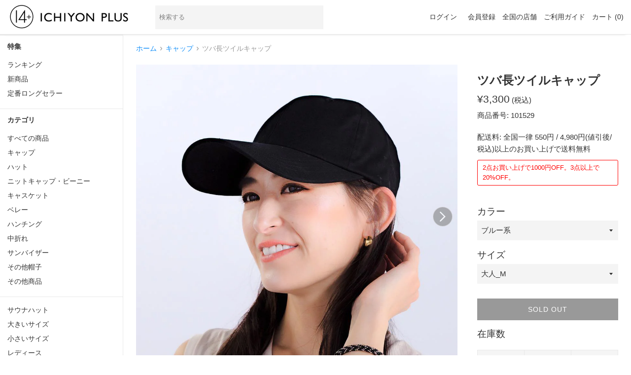

--- FILE ---
content_type: text/html; charset=utf-8
request_url: https://14plus.jp/products/101529?variant=42325135687934
body_size: 29651
content:
<!doctype html>
<html class="supports-no-js" lang="ja">
<head>
<!-- Google Tag Manager/2022/10/14 by ms -->
<script>(function(w,d,s,l,i){w[l]=w[l]||[];w[l].push({'gtm.start':
new Date().getTime(),event:'gtm.js'});var f=d.getElementsByTagName(s)[0],
j=d.createElement(s),dl=l!='dataLayer'?'&l='+l:'';j.async=true;j.src=
'https://www.googletagmanager.com/gtm.js?id='+i+dl;f.parentNode.insertBefore(j,f);
})(window,document,'script','dataLayer','GTM-MZK8WD7');</script>
<!-- End Google Tag Manager -->

<script>(function(w,d,s,l,i){w[l]=w[l]||[];w[l].push({'gtm.start':
new Date().getTime(),event:'gtm.js'});var f=d.getElementsByTagName(s)[0],
j=d.createElement(s),dl=l!='dataLayer'?'&l='+l:'';j.async=true;j.src=
'https://www.googletagmanager.com/gtm.js?id='+i+dl;f.parentNode.insertBefore(j,f);
})(window,document,'script','dataLayer','GTM-NZGS9WJ');</script>
  
  <meta charset="utf-8">
  <meta http-equiv="X-UA-Compatible" content="IE=edge,chrome=1">
  <meta name="viewport" content="width=device-width,initial-scale=1">
  <meta name="theme-color" content="">
  <link rel="canonical" href="https://14plus.jp/products/101529">

  
    <link rel="shortcut icon" href="//14plus.jp/cdn/shop/files/favicon_32x32.jpg?v=1614758259" type="image/png" />
  
<title>（キャップ）ツバ長ツイルキャップ &ndash; イチヨンプラス / 帽子通販</title>

  
    <meta name="description" content="シンプルイズベストなカジュアルキャップ。つばが長めに設定なので、カジュアルにUVケアしたい方に最適なデザインです。シンプルなツイルデザインでスタイルを選ばず合わせやすいのも、嬉しいポイントです。">
  

  <!-- /snippets/social-meta-tags.liquid -->




<meta property="og:site_name" content="イチヨンプラス / 帽子通販">
<meta property="og:url" content="https://14plus.jp/products/101529">
<meta property="og:title" content="ツバ長ツイルキャップ">
<meta property="og:type" content="product">
<meta property="og:description" content="シンプルイズベストなカジュアルキャップ。つばが長めに設定なので、カジュアルにUVケアしたい方に最適なデザインです。シンプルなツイルデザインでスタイルを選ばず合わせやすいのも、嬉しいポイントです。">

  <meta property="og:price:amount" content="3,300">
  <meta property="og:price:currency" content="JPY">

<meta property="og:image" content="http://14plus.jp/cdn/shop/products/1bk_82f05d74-7ccf-4a31-81dc-6186dff19963_1200x1200.jpg?v=1716862380"><meta property="og:image" content="http://14plus.jp/cdn/shop/products/1bl_ae425597-90ed-441b-8db6-90b07978593e_1200x1200.jpg?v=1716862380"><meta property="og:image" content="http://14plus.jp/cdn/shop/products/0bk_13f54d0c-ae74-4760-85d7-d5b1b1c09d55_1200x1200.jpg?v=1716862380">
<meta property="og:image:secure_url" content="https://14plus.jp/cdn/shop/products/1bk_82f05d74-7ccf-4a31-81dc-6186dff19963_1200x1200.jpg?v=1716862380"><meta property="og:image:secure_url" content="https://14plus.jp/cdn/shop/products/1bl_ae425597-90ed-441b-8db6-90b07978593e_1200x1200.jpg?v=1716862380"><meta property="og:image:secure_url" content="https://14plus.jp/cdn/shop/products/0bk_13f54d0c-ae74-4760-85d7-d5b1b1c09d55_1200x1200.jpg?v=1716862380">


  <meta name="twitter:site" content="@ICHIYONPLUS">

<meta name="twitter:card" content="summary_large_image">
<meta name="twitter:title" content="ツバ長ツイルキャップ">
<meta name="twitter:description" content="シンプルイズベストなカジュアルキャップ。つばが長めに設定なので、カジュアルにUVケアしたい方に最適なデザインです。シンプルなツイルデザインでスタイルを選ばず合わせやすいのも、嬉しいポイントです。">


  <script>
    document.documentElement.className = document.documentElement.className.replace('supports-no-js', 'supports-js');

    var theme = {
      mapStrings: {
        addressError: "住所を調べる際にエラーが発生しました",
        addressNoResults: "その住所は見つかりませんでした",
        addressQueryLimit: "Google APIの使用量の制限を超えました。\u003ca href=\"https:\/\/developers.google.com\/maps\/premium\/usage-limits\"\u003eプレミアムプラン\u003c\/a\u003eへのアップグレードをご検討ください。",
        authError: "あなたのGoogle Mapsのアカウント認証で問題が発生しました。"
      }
    }
  </script>

  <link href="//14plus.jp/cdn/shop/t/4/assets/theme.scss.css?v=60132611511992663101759503275" rel="stylesheet" type="text/css" media="all" />

  <script>window.performance && window.performance.mark && window.performance.mark('shopify.content_for_header.start');</script><meta name="google-site-verification" content="DHlpFrO2i6z41bEfj0jCajg_D27ouZ1NCI6sx2XysiI">
<meta id="shopify-digital-wallet" name="shopify-digital-wallet" content="/35117236355/digital_wallets/dialog">
<meta name="shopify-checkout-api-token" content="0fbe06e971b1178137647500b1a7a489">
<link rel="alternate" type="application/json+oembed" href="https://14plus.jp/products/101529.oembed">
<script async="async" src="/checkouts/internal/preloads.js?locale=ja-JP"></script>
<link rel="preconnect" href="https://shop.app" crossorigin="anonymous">
<script async="async" src="https://shop.app/checkouts/internal/preloads.js?locale=ja-JP&shop_id=35117236355" crossorigin="anonymous"></script>
<script id="apple-pay-shop-capabilities" type="application/json">{"shopId":35117236355,"countryCode":"JP","currencyCode":"JPY","merchantCapabilities":["supports3DS"],"merchantId":"gid:\/\/shopify\/Shop\/35117236355","merchantName":"イチヨンプラス \/ 帽子通販","requiredBillingContactFields":["postalAddress","email","phone"],"requiredShippingContactFields":["postalAddress","email","phone"],"shippingType":"shipping","supportedNetworks":["visa","masterCard","amex","jcb","discover"],"total":{"type":"pending","label":"イチヨンプラス \/ 帽子通販","amount":"1.00"},"shopifyPaymentsEnabled":true,"supportsSubscriptions":true}</script>
<script id="shopify-features" type="application/json">{"accessToken":"0fbe06e971b1178137647500b1a7a489","betas":["rich-media-storefront-analytics"],"domain":"14plus.jp","predictiveSearch":false,"shopId":35117236355,"locale":"ja"}</script>
<script>var Shopify = Shopify || {};
Shopify.shop = "ichiyon.myshopify.com";
Shopify.locale = "ja";
Shopify.currency = {"active":"JPY","rate":"1.0"};
Shopify.country = "JP";
Shopify.theme = {"name":"14plus","id":94394089603,"schema_name":"Simple","schema_version":"11.1.1","theme_store_id":578,"role":"main"};
Shopify.theme.handle = "null";
Shopify.theme.style = {"id":null,"handle":null};
Shopify.cdnHost = "14plus.jp/cdn";
Shopify.routes = Shopify.routes || {};
Shopify.routes.root = "/";</script>
<script type="module">!function(o){(o.Shopify=o.Shopify||{}).modules=!0}(window);</script>
<script>!function(o){function n(){var o=[];function n(){o.push(Array.prototype.slice.apply(arguments))}return n.q=o,n}var t=o.Shopify=o.Shopify||{};t.loadFeatures=n(),t.autoloadFeatures=n()}(window);</script>
<script>
  window.ShopifyPay = window.ShopifyPay || {};
  window.ShopifyPay.apiHost = "shop.app\/pay";
  window.ShopifyPay.redirectState = null;
</script>
<script id="shop-js-analytics" type="application/json">{"pageType":"product"}</script>
<script defer="defer" async type="module" src="//14plus.jp/cdn/shopifycloud/shop-js/modules/v2/client.init-shop-cart-sync_CZKilf07.ja.esm.js"></script>
<script defer="defer" async type="module" src="//14plus.jp/cdn/shopifycloud/shop-js/modules/v2/chunk.common_rlhnONO2.esm.js"></script>
<script type="module">
  await import("//14plus.jp/cdn/shopifycloud/shop-js/modules/v2/client.init-shop-cart-sync_CZKilf07.ja.esm.js");
await import("//14plus.jp/cdn/shopifycloud/shop-js/modules/v2/chunk.common_rlhnONO2.esm.js");

  window.Shopify.SignInWithShop?.initShopCartSync?.({"fedCMEnabled":true,"windoidEnabled":true});

</script>
<script>
  window.Shopify = window.Shopify || {};
  if (!window.Shopify.featureAssets) window.Shopify.featureAssets = {};
  window.Shopify.featureAssets['shop-js'] = {"shop-cart-sync":["modules/v2/client.shop-cart-sync_BwCHLH8C.ja.esm.js","modules/v2/chunk.common_rlhnONO2.esm.js"],"init-fed-cm":["modules/v2/client.init-fed-cm_CQXj6EwP.ja.esm.js","modules/v2/chunk.common_rlhnONO2.esm.js"],"shop-button":["modules/v2/client.shop-button_B7JE2zCc.ja.esm.js","modules/v2/chunk.common_rlhnONO2.esm.js"],"init-windoid":["modules/v2/client.init-windoid_DQ9csUH7.ja.esm.js","modules/v2/chunk.common_rlhnONO2.esm.js"],"shop-cash-offers":["modules/v2/client.shop-cash-offers_DxEVlT9h.ja.esm.js","modules/v2/chunk.common_rlhnONO2.esm.js","modules/v2/chunk.modal_BI56FOb0.esm.js"],"shop-toast-manager":["modules/v2/client.shop-toast-manager_BE8_-kNb.ja.esm.js","modules/v2/chunk.common_rlhnONO2.esm.js"],"init-shop-email-lookup-coordinator":["modules/v2/client.init-shop-email-lookup-coordinator_BgbPPTAQ.ja.esm.js","modules/v2/chunk.common_rlhnONO2.esm.js"],"pay-button":["modules/v2/client.pay-button_hoKCMeMC.ja.esm.js","modules/v2/chunk.common_rlhnONO2.esm.js"],"avatar":["modules/v2/client.avatar_BTnouDA3.ja.esm.js"],"init-shop-cart-sync":["modules/v2/client.init-shop-cart-sync_CZKilf07.ja.esm.js","modules/v2/chunk.common_rlhnONO2.esm.js"],"shop-login-button":["modules/v2/client.shop-login-button_BXDQHqjj.ja.esm.js","modules/v2/chunk.common_rlhnONO2.esm.js","modules/v2/chunk.modal_BI56FOb0.esm.js"],"init-customer-accounts-sign-up":["modules/v2/client.init-customer-accounts-sign-up_C3NeUvFd.ja.esm.js","modules/v2/client.shop-login-button_BXDQHqjj.ja.esm.js","modules/v2/chunk.common_rlhnONO2.esm.js","modules/v2/chunk.modal_BI56FOb0.esm.js"],"init-shop-for-new-customer-accounts":["modules/v2/client.init-shop-for-new-customer-accounts_D-v2xi0b.ja.esm.js","modules/v2/client.shop-login-button_BXDQHqjj.ja.esm.js","modules/v2/chunk.common_rlhnONO2.esm.js","modules/v2/chunk.modal_BI56FOb0.esm.js"],"init-customer-accounts":["modules/v2/client.init-customer-accounts_Cciaq_Mb.ja.esm.js","modules/v2/client.shop-login-button_BXDQHqjj.ja.esm.js","modules/v2/chunk.common_rlhnONO2.esm.js","modules/v2/chunk.modal_BI56FOb0.esm.js"],"shop-follow-button":["modules/v2/client.shop-follow-button_CM9l58Wl.ja.esm.js","modules/v2/chunk.common_rlhnONO2.esm.js","modules/v2/chunk.modal_BI56FOb0.esm.js"],"lead-capture":["modules/v2/client.lead-capture_oVhdpGxe.ja.esm.js","modules/v2/chunk.common_rlhnONO2.esm.js","modules/v2/chunk.modal_BI56FOb0.esm.js"],"checkout-modal":["modules/v2/client.checkout-modal_BbgmKIDX.ja.esm.js","modules/v2/chunk.common_rlhnONO2.esm.js","modules/v2/chunk.modal_BI56FOb0.esm.js"],"shop-login":["modules/v2/client.shop-login_BRorRhgW.ja.esm.js","modules/v2/chunk.common_rlhnONO2.esm.js","modules/v2/chunk.modal_BI56FOb0.esm.js"],"payment-terms":["modules/v2/client.payment-terms_Ba4TR13R.ja.esm.js","modules/v2/chunk.common_rlhnONO2.esm.js","modules/v2/chunk.modal_BI56FOb0.esm.js"]};
</script>
<script id="__st">var __st={"a":35117236355,"offset":32400,"reqid":"bfa91aec-1798-401e-b936-76238ac96d9b-1769026436","pageurl":"14plus.jp\/products\/101529?variant=42325135687934","u":"cf181058c6d3","p":"product","rtyp":"product","rid":7518619697406};</script>
<script>window.ShopifyPaypalV4VisibilityTracking = true;</script>
<script id="captcha-bootstrap">!function(){'use strict';const t='contact',e='account',n='new_comment',o=[[t,t],['blogs',n],['comments',n],[t,'customer']],c=[[e,'customer_login'],[e,'guest_login'],[e,'recover_customer_password'],[e,'create_customer']],r=t=>t.map((([t,e])=>`form[action*='/${t}']:not([data-nocaptcha='true']) input[name='form_type'][value='${e}']`)).join(','),a=t=>()=>t?[...document.querySelectorAll(t)].map((t=>t.form)):[];function s(){const t=[...o],e=r(t);return a(e)}const i='password',u='form_key',d=['recaptcha-v3-token','g-recaptcha-response','h-captcha-response',i],f=()=>{try{return window.sessionStorage}catch{return}},m='__shopify_v',_=t=>t.elements[u];function p(t,e,n=!1){try{const o=window.sessionStorage,c=JSON.parse(o.getItem(e)),{data:r}=function(t){const{data:e,action:n}=t;return t[m]||n?{data:e,action:n}:{data:t,action:n}}(c);for(const[e,n]of Object.entries(r))t.elements[e]&&(t.elements[e].value=n);n&&o.removeItem(e)}catch(o){console.error('form repopulation failed',{error:o})}}const l='form_type',E='cptcha';function T(t){t.dataset[E]=!0}const w=window,h=w.document,L='Shopify',v='ce_forms',y='captcha';let A=!1;((t,e)=>{const n=(g='f06e6c50-85a8-45c8-87d0-21a2b65856fe',I='https://cdn.shopify.com/shopifycloud/storefront-forms-hcaptcha/ce_storefront_forms_captcha_hcaptcha.v1.5.2.iife.js',D={infoText:'hCaptchaによる保護',privacyText:'プライバシー',termsText:'利用規約'},(t,e,n)=>{const o=w[L][v],c=o.bindForm;if(c)return c(t,g,e,D).then(n);var r;o.q.push([[t,g,e,D],n]),r=I,A||(h.body.append(Object.assign(h.createElement('script'),{id:'captcha-provider',async:!0,src:r})),A=!0)});var g,I,D;w[L]=w[L]||{},w[L][v]=w[L][v]||{},w[L][v].q=[],w[L][y]=w[L][y]||{},w[L][y].protect=function(t,e){n(t,void 0,e),T(t)},Object.freeze(w[L][y]),function(t,e,n,w,h,L){const[v,y,A,g]=function(t,e,n){const i=e?o:[],u=t?c:[],d=[...i,...u],f=r(d),m=r(i),_=r(d.filter((([t,e])=>n.includes(e))));return[a(f),a(m),a(_),s()]}(w,h,L),I=t=>{const e=t.target;return e instanceof HTMLFormElement?e:e&&e.form},D=t=>v().includes(t);t.addEventListener('submit',(t=>{const e=I(t);if(!e)return;const n=D(e)&&!e.dataset.hcaptchaBound&&!e.dataset.recaptchaBound,o=_(e),c=g().includes(e)&&(!o||!o.value);(n||c)&&t.preventDefault(),c&&!n&&(function(t){try{if(!f())return;!function(t){const e=f();if(!e)return;const n=_(t);if(!n)return;const o=n.value;o&&e.removeItem(o)}(t);const e=Array.from(Array(32),(()=>Math.random().toString(36)[2])).join('');!function(t,e){_(t)||t.append(Object.assign(document.createElement('input'),{type:'hidden',name:u})),t.elements[u].value=e}(t,e),function(t,e){const n=f();if(!n)return;const o=[...t.querySelectorAll(`input[type='${i}']`)].map((({name:t})=>t)),c=[...d,...o],r={};for(const[a,s]of new FormData(t).entries())c.includes(a)||(r[a]=s);n.setItem(e,JSON.stringify({[m]:1,action:t.action,data:r}))}(t,e)}catch(e){console.error('failed to persist form',e)}}(e),e.submit())}));const S=(t,e)=>{t&&!t.dataset[E]&&(n(t,e.some((e=>e===t))),T(t))};for(const o of['focusin','change'])t.addEventListener(o,(t=>{const e=I(t);D(e)&&S(e,y())}));const B=e.get('form_key'),M=e.get(l),P=B&&M;t.addEventListener('DOMContentLoaded',(()=>{const t=y();if(P)for(const e of t)e.elements[l].value===M&&p(e,B);[...new Set([...A(),...v().filter((t=>'true'===t.dataset.shopifyCaptcha))])].forEach((e=>S(e,t)))}))}(h,new URLSearchParams(w.location.search),n,t,e,['guest_login'])})(!0,!0)}();</script>
<script integrity="sha256-4kQ18oKyAcykRKYeNunJcIwy7WH5gtpwJnB7kiuLZ1E=" data-source-attribution="shopify.loadfeatures" defer="defer" src="//14plus.jp/cdn/shopifycloud/storefront/assets/storefront/load_feature-a0a9edcb.js" crossorigin="anonymous"></script>
<script crossorigin="anonymous" defer="defer" src="//14plus.jp/cdn/shopifycloud/storefront/assets/shopify_pay/storefront-65b4c6d7.js?v=20250812"></script>
<script data-source-attribution="shopify.dynamic_checkout.dynamic.init">var Shopify=Shopify||{};Shopify.PaymentButton=Shopify.PaymentButton||{isStorefrontPortableWallets:!0,init:function(){window.Shopify.PaymentButton.init=function(){};var t=document.createElement("script");t.src="https://14plus.jp/cdn/shopifycloud/portable-wallets/latest/portable-wallets.ja.js",t.type="module",document.head.appendChild(t)}};
</script>
<script data-source-attribution="shopify.dynamic_checkout.buyer_consent">
  function portableWalletsHideBuyerConsent(e){var t=document.getElementById("shopify-buyer-consent"),n=document.getElementById("shopify-subscription-policy-button");t&&n&&(t.classList.add("hidden"),t.setAttribute("aria-hidden","true"),n.removeEventListener("click",e))}function portableWalletsShowBuyerConsent(e){var t=document.getElementById("shopify-buyer-consent"),n=document.getElementById("shopify-subscription-policy-button");t&&n&&(t.classList.remove("hidden"),t.removeAttribute("aria-hidden"),n.addEventListener("click",e))}window.Shopify?.PaymentButton&&(window.Shopify.PaymentButton.hideBuyerConsent=portableWalletsHideBuyerConsent,window.Shopify.PaymentButton.showBuyerConsent=portableWalletsShowBuyerConsent);
</script>
<script data-source-attribution="shopify.dynamic_checkout.cart.bootstrap">document.addEventListener("DOMContentLoaded",(function(){function t(){return document.querySelector("shopify-accelerated-checkout-cart, shopify-accelerated-checkout")}if(t())Shopify.PaymentButton.init();else{new MutationObserver((function(e,n){t()&&(Shopify.PaymentButton.init(),n.disconnect())})).observe(document.body,{childList:!0,subtree:!0})}}));
</script>
<link id="shopify-accelerated-checkout-styles" rel="stylesheet" media="screen" href="https://14plus.jp/cdn/shopifycloud/portable-wallets/latest/accelerated-checkout-backwards-compat.css" crossorigin="anonymous">
<style id="shopify-accelerated-checkout-cart">
        #shopify-buyer-consent {
  margin-top: 1em;
  display: inline-block;
  width: 100%;
}

#shopify-buyer-consent.hidden {
  display: none;
}

#shopify-subscription-policy-button {
  background: none;
  border: none;
  padding: 0;
  text-decoration: underline;
  font-size: inherit;
  cursor: pointer;
}

#shopify-subscription-policy-button::before {
  box-shadow: none;
}

      </style>

<script>window.performance && window.performance.mark && window.performance.mark('shopify.content_for_header.end');</script>

  <script src="//14plus.jp/cdn/shop/t/4/assets/jquery-1.11.0.min.js?v=32460426840832490021585583998" type="text/javascript"></script>
  <script src="//14plus.jp/cdn/shop/t/4/assets/search.js?v=108047320830332657321724113810" type="text/javascript"></script>

  <script src="//14plus.jp/cdn/shop/t/4/assets/lazysizes.min.js?v=155223123402716617051585583999" async="async"></script>

  

  
  <link rel="stylesheet" href="https://unpkg.com/swiper@8.4.7/swiper-bundle.min.css" media="print" onload="this.media='all'">
  <script src="https://unpkg.com/swiper@8.4.7/swiper-bundle.min.js"></script>
  

<script>console.log("product");</script>
<link href="https://monorail-edge.shopifysvc.com" rel="dns-prefetch">
<script>(function(){if ("sendBeacon" in navigator && "performance" in window) {try {var session_token_from_headers = performance.getEntriesByType('navigation')[0].serverTiming.find(x => x.name == '_s').description;} catch {var session_token_from_headers = undefined;}var session_cookie_matches = document.cookie.match(/_shopify_s=([^;]*)/);var session_token_from_cookie = session_cookie_matches && session_cookie_matches.length === 2 ? session_cookie_matches[1] : "";var session_token = session_token_from_headers || session_token_from_cookie || "";function handle_abandonment_event(e) {var entries = performance.getEntries().filter(function(entry) {return /monorail-edge.shopifysvc.com/.test(entry.name);});if (!window.abandonment_tracked && entries.length === 0) {window.abandonment_tracked = true;var currentMs = Date.now();var navigation_start = performance.timing.navigationStart;var payload = {shop_id: 35117236355,url: window.location.href,navigation_start,duration: currentMs - navigation_start,session_token,page_type: "product"};window.navigator.sendBeacon("https://monorail-edge.shopifysvc.com/v1/produce", JSON.stringify({schema_id: "online_store_buyer_site_abandonment/1.1",payload: payload,metadata: {event_created_at_ms: currentMs,event_sent_at_ms: currentMs}}));}}window.addEventListener('pagehide', handle_abandonment_event);}}());</script>
<script id="web-pixels-manager-setup">(function e(e,d,r,n,o){if(void 0===o&&(o={}),!Boolean(null===(a=null===(i=window.Shopify)||void 0===i?void 0:i.analytics)||void 0===a?void 0:a.replayQueue)){var i,a;window.Shopify=window.Shopify||{};var t=window.Shopify;t.analytics=t.analytics||{};var s=t.analytics;s.replayQueue=[],s.publish=function(e,d,r){return s.replayQueue.push([e,d,r]),!0};try{self.performance.mark("wpm:start")}catch(e){}var l=function(){var e={modern:/Edge?\/(1{2}[4-9]|1[2-9]\d|[2-9]\d{2}|\d{4,})\.\d+(\.\d+|)|Firefox\/(1{2}[4-9]|1[2-9]\d|[2-9]\d{2}|\d{4,})\.\d+(\.\d+|)|Chrom(ium|e)\/(9{2}|\d{3,})\.\d+(\.\d+|)|(Maci|X1{2}).+ Version\/(15\.\d+|(1[6-9]|[2-9]\d|\d{3,})\.\d+)([,.]\d+|)( \(\w+\)|)( Mobile\/\w+|) Safari\/|Chrome.+OPR\/(9{2}|\d{3,})\.\d+\.\d+|(CPU[ +]OS|iPhone[ +]OS|CPU[ +]iPhone|CPU IPhone OS|CPU iPad OS)[ +]+(15[._]\d+|(1[6-9]|[2-9]\d|\d{3,})[._]\d+)([._]\d+|)|Android:?[ /-](13[3-9]|1[4-9]\d|[2-9]\d{2}|\d{4,})(\.\d+|)(\.\d+|)|Android.+Firefox\/(13[5-9]|1[4-9]\d|[2-9]\d{2}|\d{4,})\.\d+(\.\d+|)|Android.+Chrom(ium|e)\/(13[3-9]|1[4-9]\d|[2-9]\d{2}|\d{4,})\.\d+(\.\d+|)|SamsungBrowser\/([2-9]\d|\d{3,})\.\d+/,legacy:/Edge?\/(1[6-9]|[2-9]\d|\d{3,})\.\d+(\.\d+|)|Firefox\/(5[4-9]|[6-9]\d|\d{3,})\.\d+(\.\d+|)|Chrom(ium|e)\/(5[1-9]|[6-9]\d|\d{3,})\.\d+(\.\d+|)([\d.]+$|.*Safari\/(?![\d.]+ Edge\/[\d.]+$))|(Maci|X1{2}).+ Version\/(10\.\d+|(1[1-9]|[2-9]\d|\d{3,})\.\d+)([,.]\d+|)( \(\w+\)|)( Mobile\/\w+|) Safari\/|Chrome.+OPR\/(3[89]|[4-9]\d|\d{3,})\.\d+\.\d+|(CPU[ +]OS|iPhone[ +]OS|CPU[ +]iPhone|CPU IPhone OS|CPU iPad OS)[ +]+(10[._]\d+|(1[1-9]|[2-9]\d|\d{3,})[._]\d+)([._]\d+|)|Android:?[ /-](13[3-9]|1[4-9]\d|[2-9]\d{2}|\d{4,})(\.\d+|)(\.\d+|)|Mobile Safari.+OPR\/([89]\d|\d{3,})\.\d+\.\d+|Android.+Firefox\/(13[5-9]|1[4-9]\d|[2-9]\d{2}|\d{4,})\.\d+(\.\d+|)|Android.+Chrom(ium|e)\/(13[3-9]|1[4-9]\d|[2-9]\d{2}|\d{4,})\.\d+(\.\d+|)|Android.+(UC? ?Browser|UCWEB|U3)[ /]?(15\.([5-9]|\d{2,})|(1[6-9]|[2-9]\d|\d{3,})\.\d+)\.\d+|SamsungBrowser\/(5\.\d+|([6-9]|\d{2,})\.\d+)|Android.+MQ{2}Browser\/(14(\.(9|\d{2,})|)|(1[5-9]|[2-9]\d|\d{3,})(\.\d+|))(\.\d+|)|K[Aa][Ii]OS\/(3\.\d+|([4-9]|\d{2,})\.\d+)(\.\d+|)/},d=e.modern,r=e.legacy,n=navigator.userAgent;return n.match(d)?"modern":n.match(r)?"legacy":"unknown"}(),u="modern"===l?"modern":"legacy",c=(null!=n?n:{modern:"",legacy:""})[u],f=function(e){return[e.baseUrl,"/wpm","/b",e.hashVersion,"modern"===e.buildTarget?"m":"l",".js"].join("")}({baseUrl:d,hashVersion:r,buildTarget:u}),m=function(e){var d=e.version,r=e.bundleTarget,n=e.surface,o=e.pageUrl,i=e.monorailEndpoint;return{emit:function(e){var a=e.status,t=e.errorMsg,s=(new Date).getTime(),l=JSON.stringify({metadata:{event_sent_at_ms:s},events:[{schema_id:"web_pixels_manager_load/3.1",payload:{version:d,bundle_target:r,page_url:o,status:a,surface:n,error_msg:t},metadata:{event_created_at_ms:s}}]});if(!i)return console&&console.warn&&console.warn("[Web Pixels Manager] No Monorail endpoint provided, skipping logging."),!1;try{return self.navigator.sendBeacon.bind(self.navigator)(i,l)}catch(e){}var u=new XMLHttpRequest;try{return u.open("POST",i,!0),u.setRequestHeader("Content-Type","text/plain"),u.send(l),!0}catch(e){return console&&console.warn&&console.warn("[Web Pixels Manager] Got an unhandled error while logging to Monorail."),!1}}}}({version:r,bundleTarget:l,surface:e.surface,pageUrl:self.location.href,monorailEndpoint:e.monorailEndpoint});try{o.browserTarget=l,function(e){var d=e.src,r=e.async,n=void 0===r||r,o=e.onload,i=e.onerror,a=e.sri,t=e.scriptDataAttributes,s=void 0===t?{}:t,l=document.createElement("script"),u=document.querySelector("head"),c=document.querySelector("body");if(l.async=n,l.src=d,a&&(l.integrity=a,l.crossOrigin="anonymous"),s)for(var f in s)if(Object.prototype.hasOwnProperty.call(s,f))try{l.dataset[f]=s[f]}catch(e){}if(o&&l.addEventListener("load",o),i&&l.addEventListener("error",i),u)u.appendChild(l);else{if(!c)throw new Error("Did not find a head or body element to append the script");c.appendChild(l)}}({src:f,async:!0,onload:function(){if(!function(){var e,d;return Boolean(null===(d=null===(e=window.Shopify)||void 0===e?void 0:e.analytics)||void 0===d?void 0:d.initialized)}()){var d=window.webPixelsManager.init(e)||void 0;if(d){var r=window.Shopify.analytics;r.replayQueue.forEach((function(e){var r=e[0],n=e[1],o=e[2];d.publishCustomEvent(r,n,o)})),r.replayQueue=[],r.publish=d.publishCustomEvent,r.visitor=d.visitor,r.initialized=!0}}},onerror:function(){return m.emit({status:"failed",errorMsg:"".concat(f," has failed to load")})},sri:function(e){var d=/^sha384-[A-Za-z0-9+/=]+$/;return"string"==typeof e&&d.test(e)}(c)?c:"",scriptDataAttributes:o}),m.emit({status:"loading"})}catch(e){m.emit({status:"failed",errorMsg:(null==e?void 0:e.message)||"Unknown error"})}}})({shopId: 35117236355,storefrontBaseUrl: "https://14plus.jp",extensionsBaseUrl: "https://extensions.shopifycdn.com/cdn/shopifycloud/web-pixels-manager",monorailEndpoint: "https://monorail-edge.shopifysvc.com/unstable/produce_batch",surface: "storefront-renderer",enabledBetaFlags: ["2dca8a86"],webPixelsConfigList: [{"id":"424411390","configuration":"{\"config\":\"{\\\"google_tag_ids\\\":[\\\"G-Y5YW1WHTFS\\\",\\\"GT-TWMX2GW\\\"],\\\"target_country\\\":\\\"JP\\\",\\\"gtag_events\\\":[{\\\"type\\\":\\\"search\\\",\\\"action_label\\\":\\\"G-Y5YW1WHTFS\\\"},{\\\"type\\\":\\\"begin_checkout\\\",\\\"action_label\\\":\\\"G-Y5YW1WHTFS\\\"},{\\\"type\\\":\\\"view_item\\\",\\\"action_label\\\":[\\\"G-Y5YW1WHTFS\\\",\\\"MC-79BM8YHD45\\\"]},{\\\"type\\\":\\\"purchase\\\",\\\"action_label\\\":[\\\"G-Y5YW1WHTFS\\\",\\\"MC-79BM8YHD45\\\"]},{\\\"type\\\":\\\"page_view\\\",\\\"action_label\\\":[\\\"G-Y5YW1WHTFS\\\",\\\"MC-79BM8YHD45\\\"]},{\\\"type\\\":\\\"add_payment_info\\\",\\\"action_label\\\":\\\"G-Y5YW1WHTFS\\\"},{\\\"type\\\":\\\"add_to_cart\\\",\\\"action_label\\\":\\\"G-Y5YW1WHTFS\\\"}],\\\"enable_monitoring_mode\\\":false}\"}","eventPayloadVersion":"v1","runtimeContext":"OPEN","scriptVersion":"b2a88bafab3e21179ed38636efcd8a93","type":"APP","apiClientId":1780363,"privacyPurposes":[],"dataSharingAdjustments":{"protectedCustomerApprovalScopes":["read_customer_address","read_customer_email","read_customer_name","read_customer_personal_data","read_customer_phone"]}},{"id":"160301310","configuration":"{\"pixel_id\":\"1293670820973708\",\"pixel_type\":\"facebook_pixel\",\"metaapp_system_user_token\":\"-\"}","eventPayloadVersion":"v1","runtimeContext":"OPEN","scriptVersion":"ca16bc87fe92b6042fbaa3acc2fbdaa6","type":"APP","apiClientId":2329312,"privacyPurposes":["ANALYTICS","MARKETING","SALE_OF_DATA"],"dataSharingAdjustments":{"protectedCustomerApprovalScopes":["read_customer_address","read_customer_email","read_customer_name","read_customer_personal_data","read_customer_phone"]}},{"id":"80543998","configuration":"{\"tagID\":\"2613109510295\"}","eventPayloadVersion":"v1","runtimeContext":"STRICT","scriptVersion":"18031546ee651571ed29edbe71a3550b","type":"APP","apiClientId":3009811,"privacyPurposes":["ANALYTICS","MARKETING","SALE_OF_DATA"],"dataSharingAdjustments":{"protectedCustomerApprovalScopes":["read_customer_address","read_customer_email","read_customer_name","read_customer_personal_data","read_customer_phone"]}},{"id":"shopify-app-pixel","configuration":"{}","eventPayloadVersion":"v1","runtimeContext":"STRICT","scriptVersion":"0450","apiClientId":"shopify-pixel","type":"APP","privacyPurposes":["ANALYTICS","MARKETING"]},{"id":"shopify-custom-pixel","eventPayloadVersion":"v1","runtimeContext":"LAX","scriptVersion":"0450","apiClientId":"shopify-pixel","type":"CUSTOM","privacyPurposes":["ANALYTICS","MARKETING"]}],isMerchantRequest: false,initData: {"shop":{"name":"イチヨンプラス \/ 帽子通販","paymentSettings":{"currencyCode":"JPY"},"myshopifyDomain":"ichiyon.myshopify.com","countryCode":"JP","storefrontUrl":"https:\/\/14plus.jp"},"customer":null,"cart":null,"checkout":null,"productVariants":[{"price":{"amount":3300.0,"currencyCode":"JPY"},"product":{"title":"ツバ長ツイルキャップ","vendor":"イチヨンプラス","id":"7518619697406","untranslatedTitle":"ツバ長ツイルキャップ","url":"\/products\/101529","type":"キャップ"},"id":"42325135622398","image":{"src":"\/\/14plus.jp\/cdn\/shop\/products\/1bk_82f05d74-7ccf-4a31-81dc-6186dff19963.jpg?v=1716862380"},"sku":"101529-131-103-1010","title":"ブラック系 \/ 大人_M","untranslatedTitle":"ブラック系 \/ 大人_M"},{"price":{"amount":3300.0,"currencyCode":"JPY"},"product":{"title":"ツバ長ツイルキャップ","vendor":"イチヨンプラス","id":"7518619697406","untranslatedTitle":"ツバ長ツイルキャップ","url":"\/products\/101529","type":"キャップ"},"id":"42325135589630","image":{"src":"\/\/14plus.jp\/cdn\/shop\/products\/1bk_82f05d74-7ccf-4a31-81dc-6186dff19963.jpg?v=1716862380"},"sku":"101529-131-105-1010","title":"ブラック系 \/ 大人_LL","untranslatedTitle":"ブラック系 \/ 大人_LL"},{"price":{"amount":3300.0,"currencyCode":"JPY"},"product":{"title":"ツバ長ツイルキャップ","vendor":"イチヨンプラス","id":"7518619697406","untranslatedTitle":"ツバ長ツイルキャップ","url":"\/products\/101529","type":"キャップ"},"id":"42325135556862","image":{"src":"\/\/14plus.jp\/cdn\/shop\/products\/1bk_82f05d74-7ccf-4a31-81dc-6186dff19963.jpg?v=1716862380"},"sku":"101529-141-103-1010","title":"ベージュ系 \/ 大人_M","untranslatedTitle":"ベージュ系 \/ 大人_M"},{"price":{"amount":3300.0,"currencyCode":"JPY"},"product":{"title":"ツバ長ツイルキャップ","vendor":"イチヨンプラス","id":"7518619697406","untranslatedTitle":"ツバ長ツイルキャップ","url":"\/products\/101529","type":"キャップ"},"id":"42325135524094","image":{"src":"\/\/14plus.jp\/cdn\/shop\/products\/1bk_82f05d74-7ccf-4a31-81dc-6186dff19963.jpg?v=1716862380"},"sku":"101529-141-105-1010","title":"ベージュ系 \/ 大人_LL","untranslatedTitle":"ベージュ系 \/ 大人_LL"},{"price":{"amount":3300.0,"currencyCode":"JPY"},"product":{"title":"ツバ長ツイルキャップ","vendor":"イチヨンプラス","id":"7518619697406","untranslatedTitle":"ツバ長ツイルキャップ","url":"\/products\/101529","type":"キャップ"},"id":"42325135819006","image":{"src":"\/\/14plus.jp\/cdn\/shop\/products\/1bk_82f05d74-7ccf-4a31-81dc-6186dff19963.jpg?v=1716862380"},"sku":"101529-142-103-1010","title":"ベージュ系(2) \/ 大人_M","untranslatedTitle":"ベージュ系(2) \/ 大人_M"},{"price":{"amount":3300.0,"currencyCode":"JPY"},"product":{"title":"ツバ長ツイルキャップ","vendor":"イチヨンプラス","id":"7518619697406","untranslatedTitle":"ツバ長ツイルキャップ","url":"\/products\/101529","type":"キャップ"},"id":"42325135753470","image":{"src":"\/\/14plus.jp\/cdn\/shop\/products\/1bk_82f05d74-7ccf-4a31-81dc-6186dff19963.jpg?v=1716862380"},"sku":"101529-142-105-1010","title":"ベージュ系(2) \/ 大人_LL","untranslatedTitle":"ベージュ系(2) \/ 大人_LL"},{"price":{"amount":3300.0,"currencyCode":"JPY"},"product":{"title":"ツバ長ツイルキャップ","vendor":"イチヨンプラス","id":"7518619697406","untranslatedTitle":"ツバ長ツイルキャップ","url":"\/products\/101529","type":"キャップ"},"id":"42325135950078","image":{"src":"\/\/14plus.jp\/cdn\/shop\/products\/1bk_82f05d74-7ccf-4a31-81dc-6186dff19963.jpg?v=1716862380"},"sku":"101529-161-103-1010","title":"ピンク／レッド系 \/ 大人_M","untranslatedTitle":"ピンク／レッド系 \/ 大人_M"},{"price":{"amount":3300.0,"currencyCode":"JPY"},"product":{"title":"ツバ長ツイルキャップ","vendor":"イチヨンプラス","id":"7518619697406","untranslatedTitle":"ツバ長ツイルキャップ","url":"\/products\/101529","type":"キャップ"},"id":"42325135917310","image":{"src":"\/\/14plus.jp\/cdn\/shop\/products\/1bk_82f05d74-7ccf-4a31-81dc-6186dff19963.jpg?v=1716862380"},"sku":"101529-161-105-1010","title":"ピンク／レッド系 \/ 大人_LL","untranslatedTitle":"ピンク／レッド系 \/ 大人_LL"},{"price":{"amount":3300.0,"currencyCode":"JPY"},"product":{"title":"ツバ長ツイルキャップ","vendor":"イチヨンプラス","id":"7518619697406","untranslatedTitle":"ツバ長ツイルキャップ","url":"\/products\/101529","type":"キャップ"},"id":"42325135687934","image":{"src":"\/\/14plus.jp\/cdn\/shop\/products\/1bk_82f05d74-7ccf-4a31-81dc-6186dff19963.jpg?v=1716862380"},"sku":"101529-181-103-1010","title":"ブルー系 \/ 大人_M","untranslatedTitle":"ブルー系 \/ 大人_M"},{"price":{"amount":3300.0,"currencyCode":"JPY"},"product":{"title":"ツバ長ツイルキャップ","vendor":"イチヨンプラス","id":"7518619697406","untranslatedTitle":"ツバ長ツイルキャップ","url":"\/products\/101529","type":"キャップ"},"id":"42325135655166","image":{"src":"\/\/14plus.jp\/cdn\/shop\/products\/1bk_82f05d74-7ccf-4a31-81dc-6186dff19963.jpg?v=1716862380"},"sku":"101529-181-105-1010","title":"ブルー系 \/ 大人_LL","untranslatedTitle":"ブルー系 \/ 大人_LL"},{"price":{"amount":3300.0,"currencyCode":"JPY"},"product":{"title":"ツバ長ツイルキャップ","vendor":"イチヨンプラス","id":"7518619697406","untranslatedTitle":"ツバ長ツイルキャップ","url":"\/products\/101529","type":"キャップ"},"id":"42325135884542","image":{"src":"\/\/14plus.jp\/cdn\/shop\/products\/1bk_82f05d74-7ccf-4a31-81dc-6186dff19963.jpg?v=1716862380"},"sku":"101529-182-103-1010","title":"ブルー系(2) \/ 大人_M","untranslatedTitle":"ブルー系(2) \/ 大人_M"},{"price":{"amount":3300.0,"currencyCode":"JPY"},"product":{"title":"ツバ長ツイルキャップ","vendor":"イチヨンプラス","id":"7518619697406","untranslatedTitle":"ツバ長ツイルキャップ","url":"\/products\/101529","type":"キャップ"},"id":"42325135851774","image":{"src":"\/\/14plus.jp\/cdn\/shop\/products\/1bk_82f05d74-7ccf-4a31-81dc-6186dff19963.jpg?v=1716862380"},"sku":"101529-182-105-1010","title":"ブルー系(2) \/ 大人_LL","untranslatedTitle":"ブルー系(2) \/ 大人_LL"}],"purchasingCompany":null},},"https://14plus.jp/cdn","fcfee988w5aeb613cpc8e4bc33m6693e112",{"modern":"","legacy":""},{"shopId":"35117236355","storefrontBaseUrl":"https:\/\/14plus.jp","extensionBaseUrl":"https:\/\/extensions.shopifycdn.com\/cdn\/shopifycloud\/web-pixels-manager","surface":"storefront-renderer","enabledBetaFlags":"[\"2dca8a86\"]","isMerchantRequest":"false","hashVersion":"fcfee988w5aeb613cpc8e4bc33m6693e112","publish":"custom","events":"[[\"page_viewed\",{}],[\"product_viewed\",{\"productVariant\":{\"price\":{\"amount\":3300.0,\"currencyCode\":\"JPY\"},\"product\":{\"title\":\"ツバ長ツイルキャップ\",\"vendor\":\"イチヨンプラス\",\"id\":\"7518619697406\",\"untranslatedTitle\":\"ツバ長ツイルキャップ\",\"url\":\"\/products\/101529\",\"type\":\"キャップ\"},\"id\":\"42325135687934\",\"image\":{\"src\":\"\/\/14plus.jp\/cdn\/shop\/products\/1bk_82f05d74-7ccf-4a31-81dc-6186dff19963.jpg?v=1716862380\"},\"sku\":\"101529-181-103-1010\",\"title\":\"ブルー系 \/ 大人_M\",\"untranslatedTitle\":\"ブルー系 \/ 大人_M\"}}]]"});</script><script>
  window.ShopifyAnalytics = window.ShopifyAnalytics || {};
  window.ShopifyAnalytics.meta = window.ShopifyAnalytics.meta || {};
  window.ShopifyAnalytics.meta.currency = 'JPY';
  var meta = {"product":{"id":7518619697406,"gid":"gid:\/\/shopify\/Product\/7518619697406","vendor":"イチヨンプラス","type":"キャップ","handle":"101529","variants":[{"id":42325135622398,"price":330000,"name":"ツバ長ツイルキャップ - ブラック系 \/ 大人_M","public_title":"ブラック系 \/ 大人_M","sku":"101529-131-103-1010"},{"id":42325135589630,"price":330000,"name":"ツバ長ツイルキャップ - ブラック系 \/ 大人_LL","public_title":"ブラック系 \/ 大人_LL","sku":"101529-131-105-1010"},{"id":42325135556862,"price":330000,"name":"ツバ長ツイルキャップ - ベージュ系 \/ 大人_M","public_title":"ベージュ系 \/ 大人_M","sku":"101529-141-103-1010"},{"id":42325135524094,"price":330000,"name":"ツバ長ツイルキャップ - ベージュ系 \/ 大人_LL","public_title":"ベージュ系 \/ 大人_LL","sku":"101529-141-105-1010"},{"id":42325135819006,"price":330000,"name":"ツバ長ツイルキャップ - ベージュ系(2) \/ 大人_M","public_title":"ベージュ系(2) \/ 大人_M","sku":"101529-142-103-1010"},{"id":42325135753470,"price":330000,"name":"ツバ長ツイルキャップ - ベージュ系(2) \/ 大人_LL","public_title":"ベージュ系(2) \/ 大人_LL","sku":"101529-142-105-1010"},{"id":42325135950078,"price":330000,"name":"ツバ長ツイルキャップ - ピンク／レッド系 \/ 大人_M","public_title":"ピンク／レッド系 \/ 大人_M","sku":"101529-161-103-1010"},{"id":42325135917310,"price":330000,"name":"ツバ長ツイルキャップ - ピンク／レッド系 \/ 大人_LL","public_title":"ピンク／レッド系 \/ 大人_LL","sku":"101529-161-105-1010"},{"id":42325135687934,"price":330000,"name":"ツバ長ツイルキャップ - ブルー系 \/ 大人_M","public_title":"ブルー系 \/ 大人_M","sku":"101529-181-103-1010"},{"id":42325135655166,"price":330000,"name":"ツバ長ツイルキャップ - ブルー系 \/ 大人_LL","public_title":"ブルー系 \/ 大人_LL","sku":"101529-181-105-1010"},{"id":42325135884542,"price":330000,"name":"ツバ長ツイルキャップ - ブルー系(2) \/ 大人_M","public_title":"ブルー系(2) \/ 大人_M","sku":"101529-182-103-1010"},{"id":42325135851774,"price":330000,"name":"ツバ長ツイルキャップ - ブルー系(2) \/ 大人_LL","public_title":"ブルー系(2) \/ 大人_LL","sku":"101529-182-105-1010"}],"remote":false},"page":{"pageType":"product","resourceType":"product","resourceId":7518619697406,"requestId":"bfa91aec-1798-401e-b936-76238ac96d9b-1769026436"}};
  for (var attr in meta) {
    window.ShopifyAnalytics.meta[attr] = meta[attr];
  }
</script>
<script class="analytics">
  (function () {
    var customDocumentWrite = function(content) {
      var jquery = null;

      if (window.jQuery) {
        jquery = window.jQuery;
      } else if (window.Checkout && window.Checkout.$) {
        jquery = window.Checkout.$;
      }

      if (jquery) {
        jquery('body').append(content);
      }
    };

    var hasLoggedConversion = function(token) {
      if (token) {
        return document.cookie.indexOf('loggedConversion=' + token) !== -1;
      }
      return false;
    }

    var setCookieIfConversion = function(token) {
      if (token) {
        var twoMonthsFromNow = new Date(Date.now());
        twoMonthsFromNow.setMonth(twoMonthsFromNow.getMonth() + 2);

        document.cookie = 'loggedConversion=' + token + '; expires=' + twoMonthsFromNow;
      }
    }

    var trekkie = window.ShopifyAnalytics.lib = window.trekkie = window.trekkie || [];
    if (trekkie.integrations) {
      return;
    }
    trekkie.methods = [
      'identify',
      'page',
      'ready',
      'track',
      'trackForm',
      'trackLink'
    ];
    trekkie.factory = function(method) {
      return function() {
        var args = Array.prototype.slice.call(arguments);
        args.unshift(method);
        trekkie.push(args);
        return trekkie;
      };
    };
    for (var i = 0; i < trekkie.methods.length; i++) {
      var key = trekkie.methods[i];
      trekkie[key] = trekkie.factory(key);
    }
    trekkie.load = function(config) {
      trekkie.config = config || {};
      trekkie.config.initialDocumentCookie = document.cookie;
      var first = document.getElementsByTagName('script')[0];
      var script = document.createElement('script');
      script.type = 'text/javascript';
      script.onerror = function(e) {
        var scriptFallback = document.createElement('script');
        scriptFallback.type = 'text/javascript';
        scriptFallback.onerror = function(error) {
                var Monorail = {
      produce: function produce(monorailDomain, schemaId, payload) {
        var currentMs = new Date().getTime();
        var event = {
          schema_id: schemaId,
          payload: payload,
          metadata: {
            event_created_at_ms: currentMs,
            event_sent_at_ms: currentMs
          }
        };
        return Monorail.sendRequest("https://" + monorailDomain + "/v1/produce", JSON.stringify(event));
      },
      sendRequest: function sendRequest(endpointUrl, payload) {
        // Try the sendBeacon API
        if (window && window.navigator && typeof window.navigator.sendBeacon === 'function' && typeof window.Blob === 'function' && !Monorail.isIos12()) {
          var blobData = new window.Blob([payload], {
            type: 'text/plain'
          });

          if (window.navigator.sendBeacon(endpointUrl, blobData)) {
            return true;
          } // sendBeacon was not successful

        } // XHR beacon

        var xhr = new XMLHttpRequest();

        try {
          xhr.open('POST', endpointUrl);
          xhr.setRequestHeader('Content-Type', 'text/plain');
          xhr.send(payload);
        } catch (e) {
          console.log(e);
        }

        return false;
      },
      isIos12: function isIos12() {
        return window.navigator.userAgent.lastIndexOf('iPhone; CPU iPhone OS 12_') !== -1 || window.navigator.userAgent.lastIndexOf('iPad; CPU OS 12_') !== -1;
      }
    };
    Monorail.produce('monorail-edge.shopifysvc.com',
      'trekkie_storefront_load_errors/1.1',
      {shop_id: 35117236355,
      theme_id: 94394089603,
      app_name: "storefront",
      context_url: window.location.href,
      source_url: "//14plus.jp/cdn/s/trekkie.storefront.cd680fe47e6c39ca5d5df5f0a32d569bc48c0f27.min.js"});

        };
        scriptFallback.async = true;
        scriptFallback.src = '//14plus.jp/cdn/s/trekkie.storefront.cd680fe47e6c39ca5d5df5f0a32d569bc48c0f27.min.js';
        first.parentNode.insertBefore(scriptFallback, first);
      };
      script.async = true;
      script.src = '//14plus.jp/cdn/s/trekkie.storefront.cd680fe47e6c39ca5d5df5f0a32d569bc48c0f27.min.js';
      first.parentNode.insertBefore(script, first);
    };
    trekkie.load(
      {"Trekkie":{"appName":"storefront","development":false,"defaultAttributes":{"shopId":35117236355,"isMerchantRequest":null,"themeId":94394089603,"themeCityHash":"14159119590929552535","contentLanguage":"ja","currency":"JPY","eventMetadataId":"45730957-5130-440e-89c4-96321e30c244"},"isServerSideCookieWritingEnabled":true,"monorailRegion":"shop_domain","enabledBetaFlags":["65f19447"]},"Session Attribution":{},"S2S":{"facebookCapiEnabled":true,"source":"trekkie-storefront-renderer","apiClientId":580111}}
    );

    var loaded = false;
    trekkie.ready(function() {
      if (loaded) return;
      loaded = true;

      window.ShopifyAnalytics.lib = window.trekkie;

      var originalDocumentWrite = document.write;
      document.write = customDocumentWrite;
      try { window.ShopifyAnalytics.merchantGoogleAnalytics.call(this); } catch(error) {};
      document.write = originalDocumentWrite;

      window.ShopifyAnalytics.lib.page(null,{"pageType":"product","resourceType":"product","resourceId":7518619697406,"requestId":"bfa91aec-1798-401e-b936-76238ac96d9b-1769026436","shopifyEmitted":true});

      var match = window.location.pathname.match(/checkouts\/(.+)\/(thank_you|post_purchase)/)
      var token = match? match[1]: undefined;
      if (!hasLoggedConversion(token)) {
        setCookieIfConversion(token);
        window.ShopifyAnalytics.lib.track("Viewed Product",{"currency":"JPY","variantId":42325135687934,"productId":7518619697406,"productGid":"gid:\/\/shopify\/Product\/7518619697406","name":"ツバ長ツイルキャップ - ブルー系 \/ 大人_M","price":"3300","sku":"101529-181-103-1010","brand":"イチヨンプラス","variant":"ブルー系 \/ 大人_M","category":"キャップ","nonInteraction":true,"remote":false},undefined,undefined,{"shopifyEmitted":true});
      window.ShopifyAnalytics.lib.track("monorail:\/\/trekkie_storefront_viewed_product\/1.1",{"currency":"JPY","variantId":42325135687934,"productId":7518619697406,"productGid":"gid:\/\/shopify\/Product\/7518619697406","name":"ツバ長ツイルキャップ - ブルー系 \/ 大人_M","price":"3300","sku":"101529-181-103-1010","brand":"イチヨンプラス","variant":"ブルー系 \/ 大人_M","category":"キャップ","nonInteraction":true,"remote":false,"referer":"https:\/\/14plus.jp\/products\/101529?variant=42325135687934"});
      }
    });


        var eventsListenerScript = document.createElement('script');
        eventsListenerScript.async = true;
        eventsListenerScript.src = "//14plus.jp/cdn/shopifycloud/storefront/assets/shop_events_listener-3da45d37.js";
        document.getElementsByTagName('head')[0].appendChild(eventsListenerScript);

})();</script>
  <script>
  if (!window.ga || (window.ga && typeof window.ga !== 'function')) {
    window.ga = function ga() {
      (window.ga.q = window.ga.q || []).push(arguments);
      if (window.Shopify && window.Shopify.analytics && typeof window.Shopify.analytics.publish === 'function') {
        window.Shopify.analytics.publish("ga_stub_called", {}, {sendTo: "google_osp_migration"});
      }
      console.error("Shopify's Google Analytics stub called with:", Array.from(arguments), "\nSee https://help.shopify.com/manual/promoting-marketing/pixels/pixel-migration#google for more information.");
    };
    if (window.Shopify && window.Shopify.analytics && typeof window.Shopify.analytics.publish === 'function') {
      window.Shopify.analytics.publish("ga_stub_initialized", {}, {sendTo: "google_osp_migration"});
    }
  }
</script>
<script
  defer
  src="https://14plus.jp/cdn/shopifycloud/perf-kit/shopify-perf-kit-3.0.4.min.js"
  data-application="storefront-renderer"
  data-shop-id="35117236355"
  data-render-region="gcp-us-central1"
  data-page-type="product"
  data-theme-instance-id="94394089603"
  data-theme-name="Simple"
  data-theme-version="11.1.1"
  data-monorail-region="shop_domain"
  data-resource-timing-sampling-rate="10"
  data-shs="true"
  data-shs-beacon="true"
  data-shs-export-with-fetch="true"
  data-shs-logs-sample-rate="1"
  data-shs-beacon-endpoint="https://14plus.jp/api/collect"
></script>
</head>

<body id="ツバ長ツイルキャップ" class="template-product">

<!-- Google Tag Manager/2022/10/14 by ms (noscript) -->
<noscript><iframe src="https://www.googletagmanager.com/ns.html?id=GTM-MZK8WD7"
height="0" width="0" style="display:none;visibility:hidden"></iframe></noscript>
<!-- End Google Tag Manager (noscript) -->
  
  <noscript><iframe src="https://www.googletagmanager.com/ns.html?id=GTM-NZGS9WJ"
  height="0" width="0" style="display:none;visibility:hidden"></iframe></noscript>

<!-- 画面全体を半透明のレイヤーで覆い、検索ボックスを表示する -->
<div id="search-overlay" class="search-overlay" style="display: none">
    <div class="search-overlay__inner">
        <div class="search-overlay__content">
        <div class="search-overlay__content-inner">
            <form action="/search" method="get" class="sp-search-form" role="search">
            <input type="text" name="q" class="search-form__input" placeholder="検索する" aria-label="検索する">
            </form>
        </div>
        </div>
    </div>
</div>
<style>
.search-overlay {
    position: fixed;
    top: 0;
    left: 0;
    width: 100%;
    height: 100%;
    background-color: rgba(0, 0, 0, 0.5);
    z-index: 10001;
}
@media (min-width: 750px) {
    .search-overlay {
        display: none;
    }
}
.search-overlay__inner {
    position: fixed;
    top: 30%;
    left: 50%;
    width: 80%;
    max-width: 600px;
    transform: translateX(-50%);
    background-color: #fff;
    border-radius: 4px;
    box-shadow: 0 0 10px rgba(0, 0, 0, 0.1);
}
.search-form__input {
  border-radius: 2px;
  width: 100%;
}
</style>
  
  <a class="in-page-link visually-hidden skip-link" href="#MainContent">コンテンツにスキップする</a>

  <div id="shopify-section-header" class="shopify-section">

  <style>
    .site-header__logo {
      width: 250px;
    }
    #HeaderLogoWrapper {
      max-width: 250px !important;
    }
  </style>


<div class="sp-header fixed">
  <div class="nav-item"><a href="#" id="ToggleMobileMenu"><img src="//14plus.jp/cdn/shop/files/icon_menu_x20.png?v=11777480973439581706"><span class="label">商品一覧</span></a></div>
  <div class="nav-item"><a href="/"><img src="//14plus.jp/cdn/shop/files/icon_home_x20.png?v=12071015532134377052"><span class="label">ホーム</span></a></div>
  <div class="nav-item"><a href="/blogs/column"><img src="//14plus.jp/cdn/shop/files/icon_column_x20.png?v=8027256975585719931"><span class="label">コラム</span></a></div>
  <div class="nav-item"><a href="/blogs/faq"><img src="//14plus.jp/cdn/shop/files/icon_help_x20.png?v=11481642022916600709"><span class="label">ガイド</span></a></div>
  <div class="nav-item"><a href="/cart"><img src="//14plus.jp/cdn/shop/files/icon_cart_x20.png?v=3533055372218286461"><span class="label">カート</span></a></div>
  <div class="nav-item"><a href="#" id="SearchMenu"><img src="//14plus.jp/cdn/shop/files/icon_search_x20.png?v=5818506593029908234"><span class="label">検索</span></a></div>
  <div id="sidebar-wrapper-sp"></div>
  <div class="icon-close" style="display: none;"><img src="//14plus.jp/cdn/shop/files/icon_close_x20.png?v=6404245811895629929"></div>
</div>

<div class="top-bar">

    <div class="item logo">
            <a href="/" itemprop="url" id="GlobalLogo">
              <img src="//14plus.jp/cdn/shop/files/logo2_250x.png?v=1614714203"
              srcset="//14plus.jp/cdn/shop/files/logo2_250x.png?v=1614714203 1x, //14plus.jp/cdn/shop/files/logo2_250x@2x.png?v=1614714203 2x"
              alt="イチヨンプラス / 帽子通販"
              itemprop="logo" class="logo">
            </a>
          
      <div class="search-form">
        <form action="/search" method="get" class="search-bar" role="search">
          <div class="input-group">
            <input type="search" name="q" value="" placeholder="検索する" aria-label="検索する" class="input-group__field">
          </div>
        </form>
      </div>
    </div>

  <style>
    @media (min-width: 750px) {
      #GlobalLogo {
        margin-right: 50px;
      }
      .top-bar .item.logo {
        width: 50%;
        max-width: 1000px;
      }
      .top-bar .item.logo img {
        width: 250px;
        max-width: 250px;
      }
    }
    .search-form {
        width: 100%;
        max-width: 600px;
    }
    @media (max-width: 899px) {
      .search-form {
        display: none;
      }
    }
    .grid__item.float-right {
      float: right;
    }
    .grid__item.width-fit-content {
      width: fit-content;
    }
    </style>
    <div class="item left">
    
        <span class="customer-links small--hide">
          
            <a href="https://14plus.jp/customer_authentication/redirect?locale=ja&amp;region_country=JP" id="customer_login_link">ログイン</a>
            <span class="vertical-divider"></span>
            <a href="https://mypage.14plus.jp?locale=ja" id="customer_register_link">会員登録</a>
          
        </span>
    

      <span class="vertical-divider"></span>
      <a href="/blogs/shops" class="small--hide">全国の店舗</a>
      <span class="vertical-divider"></span>
      <a href="/blogs/faq" class="small--hide">ご利用ガイド</a>

      
      <span class="vertical-divider"></span>
      <a href="/cart" class="site-header__cart">
        カート
        <span class="small--hide">
          (<span id="CartCount">0</span>)
        </span>
      </a>
    </div>

</div>


</div>

    

<!--   <div class="site-wrapper"> -->

  
  
  

    <div class="main-wrapper">
      <div id="sidebar-wrapper-pc"><div id="shopify-section-sidebar" class="shopify-section"><div data-section-id="sidebar" data-section-type="sidebar-section">
  <nav class="" role="navigation">
    <div id="SiteNav" class="site-nav" role="menu">
      <ul class="list--nav">
        
          
            <li class="site-nav__item">
              <a href="https://14plus.jp/customer_authentication/redirect?locale=ja&region_country=JP" class="site-nav__link site-nav--account medium-up--hide">ログイン</a>
            </li>
            <li class="site-nav__item">
              <a href="https://mypage.14plus.jp?locale=ja" class="site-nav__link site-nav--account medium-up--hide">会員登録</a>
            </li>
          
        
        
          
          
            

            

            <li class="site-nav--has-submenu site-nav__item">
              <span class="site-nav__link site-navi-group-title">特集</span>
              <ul class="site-nav__submenu">
                
                  
                    <li >
                      <a href="/collections/ranking" class="site-nav__link">ランキング</a>
                    </li>
                    
                  
                
                  
                    <li >
                      <a href="/collections/new-item" class="site-nav__link">新商品</a>
                    </li>
                    
                  
                
                  
                    <li >
                      <a href="/collections/regular" class="site-nav__link">定番ロングセラー</a>
                    </li>
                    
                  
                
              </ul>
            </li>
          
        
          
          
            

            

            <li class="site-nav--has-submenu site-nav__item">
              <span class="site-nav__link site-navi-group-title">カテゴリ</span>
              <ul class="site-nav__submenu">
                
                  
                    <li >
                      <a href="/collections/all" class="site-nav__link">すべての商品</a>
                    </li>
                    
                  
                
                  
                    <li >
                      <a href="/collections/cap" class="site-nav__link">キャップ</a>
                    </li>
                    
                  
                
                  
                    <li >
                      <a href="/collections/hat" class="site-nav__link">ハット</a>
                    </li>
                    
                  
                
                  
                    <li >
                      <a href="/collections/knit" class="site-nav__link">ニットキャップ・ビーニー</a>
                    </li>
                    
                  
                
                  
                    <li >
                      <a href="/collections/casquette" class="site-nav__link">キャスケット</a>
                    </li>
                    
                  
                
                  
                    <li >
                      <a href="/collections/beret" class="site-nav__link">ベレー</a>
                    </li>
                    
                  
                
                  
                    <li >
                      <a href="/collections/hunting" class="site-nav__link">ハンチング</a>
                    </li>
                    
                  
                
                  
                    <li >
                      <a href="/collections/fedora" class="site-nav__link">中折れ</a>
                    </li>
                    
                  
                
                  
                    <li >
                      <a href="/collections/visor" class="site-nav__link">サンバイザー</a>
                    </li>
                    
                  
                
                  
                    <li >
                      <a href="/collections/other-hat" class="site-nav__link">その他帽子</a>
                    </li>
                    
                  
                
                  
                    <li >
                      <a href="/collections/other-item" class="site-nav__link">その他商品</a>
                    </li>
                    
                      </ul>
                      <li class="site-nav--has-submenu site-nav__item">
                        <span class="site-nav__link site-navi-group-title" style="padding-top:0;"></span>
                      <ul class="site-nav__submenu">
                    
                  
                
                  
                    <li >
                      <a href="/collections/%E3%82%B5%E3%82%A6%E3%83%8A%E3%83%8F%E3%83%83%E3%83%88" class="site-nav__link">サウナハット</a>
                    </li>
                    
                  
                
                  
                    <li >
                      <a href="/collections/big" class="site-nav__link">大きいサイズ</a>
                    </li>
                    
                  
                
                  
                    <li >
                      <a href="/collections/small" class="site-nav__link">小さいサイズ</a>
                    </li>
                    
                  
                
                  
                    <li >
                      <a href="/collections/all/%e3%83%ac%e3%83%87%e3%82%a3%e3%83%bc%e3%82%b9" class="site-nav__link">レディース</a>
                    </li>
                    
                  
                
                  
                    <li >
                      <a href="/collections/all/%e3%83%a1%e3%83%b3%e3%82%ba" class="site-nav__link">メンズ</a>
                    </li>
                    
                  
                
                  
                    <li >
                      <a href="/collections/all/%e3%82%ad%e3%83%83%e3%82%ba" class="site-nav__link">キッズ</a>
                    </li>
                    
                  
                
              </ul>
            </li>
          
        
          
          
            

            

            <li class="site-nav--has-submenu site-nav__item">
              <span class="site-nav__link site-navi-group-title">よくあるご質問</span>
              <ul class="site-nav__submenu">
                
                  
                    <li >
                      <a href="/pages/delivery-faq" class="site-nav__link">配送について</a>
                    </li>
                    
                  
                
                  
                    <li >
                      <a href="/policies/legal-notice#payment" class="site-nav__link">支払方法について</a>
                    </li>
                    
                  
                
                  
                    <li >
                      <a href="/pages/return" class="site-nav__link">返品・交換について</a>
                    </li>
                    
                  
                
                  
                    <li >
                      <a href="/pages/no-need-member-registration" class="site-nav__link">購入に会員登録は必要？</a>
                    </li>
                    
                  
                
                  
                    <li >
                      <a href="/pages/gift-wrapping" class="site-nav__link">プレゼントラッピング</a>
                    </li>
                    
                  
                
                  
                    <li >
                      <a href="/blogs/faq" class="site-nav__link">ご利用ガイド一覧</a>
                    </li>
                    
                  
                
              </ul>
            </li>
          
        
          
          
            

            

            <li class="site-nav--has-submenu site-nav__item">
              <span class="site-nav__link site-navi-group-title">帽子選びに迷ったら</span>
              <ul class="site-nav__submenu">
                
                  
                    <li >
                      <a href="/blogs/dictionary/how-to-measure" class="site-nav__link">帽子のサイズについて</a>
                    </li>
                    
                  
                
                  
                    <li >
                      <a href="/blogs/dictionary/how-to-chose-face-type" class="site-nav__link">顔タイプ別の帽子の選び方</a>
                    </li>
                    
                  
                
                  
                    <li >
                      <a href="/blogs/dictionary/how-to-chose-color" class="site-nav__link">帽子の色の選び方</a>
                    </li>
                    
                  
                
                  
                    <li >
                      <a href="/blogs/dictionary/how-to-care" class="site-nav__link">帽子のお手入れ方法</a>
                    </li>
                    
                  
                
                  
                    <li >
                      <a href="/blogs/dictionary/how-to-wear-cap" class="site-nav__link">かぶり方を工夫しよう</a>
                    </li>
                    
                  
                
                  
                    <li >
                      <a href="/blogs/dictionary" class="site-nav__link">帽子辞典</a>
                    </li>
                    
                  
                
              </ul>
            </li>
          
        
          
          
            

            

            <li class="site-nav--has-submenu site-nav__item">
              <span class="site-nav__link site-navi-group-title">SNS</span>
              <ul class="site-nav__submenu">
                
                  
                    <li >
                      <a href="https://page.line.me/14plus" class="site-nav__link">LINE</a>
                    </li>
                    
                  
                
                  
                    <li >
                      <a href="https://instagram.com/14plusjp/" class="site-nav__link">Instagram</a>
                    </li>
                    
                  
                
                  
                    <li >
                      <a href="https://www.facebook.com/ichiyonplus" class="site-nav__link">Facebook</a>
                    </li>
                    
                  
                
                  
                    <li >
                      <a href="https://twitter.com/ICHIYONPLUS" class="site-nav__link">Twitter</a>
                    </li>
                    
                  
                
                  
                    <li >
                      <a href="https://www.pinterest.jp/14plusjp/_shop/" class="site-nav__link">Pinterest</a>
                    </li>
                    
                  
                
              </ul>
            </li>
          
        
          
          
            <li class="site-nav__item">
              <a href="https://14plus.jp/blogs/shops" class="site-nav__link">全国の店舗一覧</a>
            </li>
          
        
      </ul>
    </div>
  </nav>
</div>




</div></div>
      <main class="main-content" id="MainContent" role="main">
        <div class="content">
        
          <nav class="breadcrumb-nav small--text-center" aria-label="あなたはここにいます">
  <span itemscope itemtype="http://schema.org/BreadcrumbList">
    <span itemprop="itemListElement" itemscope itemtype="http://schema.org/ListItem">
      <a href="/" itemprop="item" title="フロントページへ戻る">
        <span itemprop="name">ホーム</span>
      </a>
      <span itemprop="position" hidden>1</span>
    </span>
    <span class="breadcrumb-nav__separator" aria-hidden="true">›</span>
  
        <span itemprop="itemListElement" itemscope itemtype="http://schema.org/ListItem">
          <a href="/collections/all/キャップ" itemprop="item">
            <span itemprop="name">キャップ</span>
          </a>
          <span itemprop="position" hidden>2</span>
        </span>
        <span class="breadcrumb-nav__separator" aria-hidden="true">›</span>
      <span itemprop="itemListElement" itemscope itemtype="http://schema.org/ListItem">
        <span itemprop="name">ツバ長ツイルキャップ</span>
        <span itemprop="position" hidden>3</span>
      </span>

    
    
    
  </span>
</nav>

        
        

<div id="shopify-section-product-template" class="shopify-section"><!-- /sections/product-template.liquid -->
<div itemscope itemtype="http://schema.org/Product" id="ProductSection" data-section-id="product-template" data-section-type="product-template" data-image-zoom-type="lightbox" data-show-extra-tab="false" data-extra-tab-content="" data-cart-enable-ajax="true" data-enable-history-state="true">

  <meta itemprop="name" content="ツバ長ツイルキャップ">
  <meta itemprop="url" content="https://14plus.jp/products/101529">
  <meta itemprop="image" content="//14plus.jp/cdn/shop/products/1bk_82f05d74-7ccf-4a31-81dc-6186dff19963_grande.jpg?v=1716862380">

  
<div class="grid product-single">

    <!-- 左カラム -->
    <div class="grid__item medium-up--two-thirds product-images">
      
      <div id="slider" class="swiper-container slider images-wrapper">
        <div class="swiper-wrapper">
          
          <div class="swiper-slide"><img data-src="//14plus.jp/cdn/shop/products/1bk_82f05d74-7ccf-4a31-81dc-6186dff19963_1024x1024.jpg?v=1716862380" class="swiper-lazy"><div class="swiper-lazy-preloader swiper-lazy-preloader-white"></div></div>
          
          <div class="swiper-slide"><img data-src="//14plus.jp/cdn/shop/products/1bl_ae425597-90ed-441b-8db6-90b07978593e_1024x1024.jpg?v=1716862380" class="swiper-lazy"><div class="swiper-lazy-preloader swiper-lazy-preloader-white"></div></div>
          
          <div class="swiper-slide"><img data-src="//14plus.jp/cdn/shop/products/0bk_13f54d0c-ae74-4760-85d7-d5b1b1c09d55_1024x1024.jpg?v=1716862380" class="swiper-lazy"><div class="swiper-lazy-preloader swiper-lazy-preloader-white"></div></div>
          
          <div class="swiper-slide"><img data-src="//14plus.jp/cdn/shop/products/0be_67e86d14-9e0a-489e-a9c1-b74d8fdb5bb9_1024x1024.jpg?v=1716862380" class="swiper-lazy"><div class="swiper-lazy-preloader swiper-lazy-preloader-white"></div></div>
          
          <div class="swiper-slide"><img data-src="//14plus.jp/cdn/shop/products/0ca_8b82bc96-e83a-41ee-9141-6cfcfc79a45b_1024x1024.jpg?v=1716862380" class="swiper-lazy"><div class="swiper-lazy-preloader swiper-lazy-preloader-white"></div></div>
          
          <div class="swiper-slide"><img data-src="//14plus.jp/cdn/shop/products/0pk_0dcb3644-70c2-4b67-94e9-7a2b3dfaed95_1024x1024.jpg?v=1716862380" class="swiper-lazy"><div class="swiper-lazy-preloader swiper-lazy-preloader-white"></div></div>
          
          <div class="swiper-slide"><img data-src="//14plus.jp/cdn/shop/products/0bl_910f2279-0687-4f64-a4f9-7ce476591415_1024x1024.jpg?v=1716862380" class="swiper-lazy"><div class="swiper-lazy-preloader swiper-lazy-preloader-white"></div></div>
          
          <div class="swiper-slide"><img data-src="//14plus.jp/cdn/shop/products/0nv_c014f623-4834-471b-a4cb-f4254b213034_1024x1024.jpg?v=1716862380" class="swiper-lazy"><div class="swiper-lazy-preloader swiper-lazy-preloader-white"></div></div>
          
          <div class="swiper-slide"><img data-src="//14plus.jp/cdn/shop/products/1pk_d5f53824-87f2-4677-aaee-e5ed32d690ee_1024x1024.jpg?v=1716862380" class="swiper-lazy"><div class="swiper-lazy-preloader swiper-lazy-preloader-white"></div></div>
          
          <div class="swiper-slide"><img data-src="//14plus.jp/cdn/shop/products/1nv_3b66be48-4f56-4e5a-8dfe-18319e06d786_1024x1024.jpg?v=1716862380" class="swiper-lazy"><div class="swiper-lazy-preloader swiper-lazy-preloader-white"></div></div>
          
          <div class="swiper-slide"><img data-src="//14plus.jp/cdn/shop/products/1ca_32fba79d-3094-4ee3-a380-387843d38fc6_1024x1024.jpg?v=1716862380" class="swiper-lazy"><div class="swiper-lazy-preloader swiper-lazy-preloader-white"></div></div>
          
          <div class="swiper-slide"><img data-src="//14plus.jp/cdn/shop/products/1be_b8ea53e9-3088-43b1-84a7-fcdf91292147_1024x1024.jpg?v=1662396452" class="swiper-lazy"><div class="swiper-lazy-preloader swiper-lazy-preloader-white"></div></div>
          
          <div class="swiper-slide"><img data-src="//14plus.jp/cdn/shop/products/a01_98e851bd-021b-4e8f-aa45-8e4056811f1a_1024x1024.jpg?v=1662396452" class="swiper-lazy"><div class="swiper-lazy-preloader swiper-lazy-preloader-white"></div></div>
          
          <div class="swiper-slide"><img data-src="//14plus.jp/cdn/shop/products/a02_e66cd6a2-bb15-4053-b5fb-cbd2d2d396c4_1024x1024.jpg?v=1662396452" class="swiper-lazy"><div class="swiper-lazy-preloader swiper-lazy-preloader-white"></div></div>
          
          <div class="swiper-slide"><img data-src="//14plus.jp/cdn/shop/products/a03_be6dba64-4434-44b4-8ade-015eb6003081_1024x1024.jpg?v=1662396452" class="swiper-lazy"><div class="swiper-lazy-preloader swiper-lazy-preloader-white"></div></div>
          
          <div class="swiper-slide"><img data-src="//14plus.jp/cdn/shop/products/a04_aaa766e4-a3ab-4530-bf66-c9e42d49cc20_1024x1024.jpg?v=1662396452" class="swiper-lazy"><div class="swiper-lazy-preloader swiper-lazy-preloader-white"></div></div>
          
          <div class="swiper-slide"><img data-src="//14plus.jp/cdn/shop/products/d01_5144f31b-b582-4ecb-91e5-1628eb305e94_1024x1024.jpg?v=1662396452" class="swiper-lazy"><div class="swiper-lazy-preloader swiper-lazy-preloader-white"></div></div>
          
          <div class="swiper-slide"><img data-src="//14plus.jp/cdn/shop/products/d02_215cc698-2622-4d2c-9626-85c02c602c26_1024x1024.jpg?v=1662396452" class="swiper-lazy"><div class="swiper-lazy-preloader swiper-lazy-preloader-white"></div></div>
          
          <div class="swiper-slide"><img data-src="//14plus.jp/cdn/shop/products/d03_3036cd09-36e0-450c-8035-22dcf131ddb2_1024x1024.jpg?v=1662396452" class="swiper-lazy"><div class="swiper-lazy-preloader swiper-lazy-preloader-white"></div></div>
          
        </div>
        <div class="swiper-button-prev"><svg aria-hidden="true" focusable="false" role="presentation" class="icon icon-chevron-left" viewBox="0 0 9.8 16.8"><path d="M8.8 0c.3 0 .5.1.7.3.4.4.4 1 0 1.4L2.8 8.4l6.7 6.7c.4.4.4 1 0 1.4s-1 .4-1.4 0L0 8.4 8.1.3c.2-.2.4-.3.7-.3z" class="layer"/></svg></div>
        <div class="swiper-button-next"><svg aria-hidden="true" focusable="false" role="presentation" class="icon icon-chevron-right" viewBox="0 0 9.8 16.8"><path d="M1 16.8c-.3 0-.5-.1-.7-.3-.4-.4-.4-1 0-1.4L7 8.4.3 1.7C-.1 1.3-.1.7.3.3s1-.4 1.4 0l8.1 8.1-8.1 8.1c-.2.2-.4.3-.7.3z"/></svg></div>
        <div class="featured-image-menu"><img src="//14plus.jp/cdn/shop/files/menu_white_x25.png?v=6670448714142032731"></div>
      </div>
      
      
      <div id="thumbs" class="swiper-container slider-thumbnail">
        <div class="swiper-wrapper">
          
          <div class="swiper-slide">
            <img data-src="//14plus.jp/cdn/shop/products/1bk_82f05d74-7ccf-4a31-81dc-6186dff19963_70x.jpg?v=1716862380" class="swiper-lazy">
            
          </div>
          
          <div class="swiper-slide">
            <img data-src="//14plus.jp/cdn/shop/products/1bl_ae425597-90ed-441b-8db6-90b07978593e_70x.jpg?v=1716862380" class="swiper-lazy">
            
          </div>
          
          <div class="swiper-slide">
            <img data-src="//14plus.jp/cdn/shop/products/0bk_13f54d0c-ae74-4760-85d7-d5b1b1c09d55_70x.jpg?v=1716862380" class="swiper-lazy">
            <p class="title" style="font-size:10px;">ブラック系</p>
          </div>
          
          <div class="swiper-slide">
            <img data-src="//14plus.jp/cdn/shop/products/0be_67e86d14-9e0a-489e-a9c1-b74d8fdb5bb9_70x.jpg?v=1716862380" class="swiper-lazy">
            <p class="title" style="font-size:10px;">ベージュ系</p>
          </div>
          
          <div class="swiper-slide">
            <img data-src="//14plus.jp/cdn/shop/products/0ca_8b82bc96-e83a-41ee-9141-6cfcfc79a45b_70x.jpg?v=1716862380" class="swiper-lazy">
            <p class="title" style="font-size:10px;">ベージュ系(2)</p>
          </div>
          
          <div class="swiper-slide">
            <img data-src="//14plus.jp/cdn/shop/products/0pk_0dcb3644-70c2-4b67-94e9-7a2b3dfaed95_70x.jpg?v=1716862380" class="swiper-lazy">
            <p class="title" style="font-size:10px;">ピンク／レッド系</p>
          </div>
          
          <div class="swiper-slide">
            <img data-src="//14plus.jp/cdn/shop/products/0bl_910f2279-0687-4f64-a4f9-7ce476591415_70x.jpg?v=1716862380" class="swiper-lazy">
            <p class="title" style="font-size:10px;">ブルー系</p>
          </div>
          
          <div class="swiper-slide">
            <img data-src="//14plus.jp/cdn/shop/products/0nv_c014f623-4834-471b-a4cb-f4254b213034_70x.jpg?v=1716862380" class="swiper-lazy">
            <p class="title" style="font-size:10px;">ブルー系(2)</p>
          </div>
          
          <div class="swiper-slide">
            <img data-src="//14plus.jp/cdn/shop/products/1pk_d5f53824-87f2-4677-aaee-e5ed32d690ee_70x.jpg?v=1716862380" class="swiper-lazy">
            
          </div>
          
          <div class="swiper-slide">
            <img data-src="//14plus.jp/cdn/shop/products/1nv_3b66be48-4f56-4e5a-8dfe-18319e06d786_70x.jpg?v=1716862380" class="swiper-lazy">
            
          </div>
          
          <div class="swiper-slide">
            <img data-src="//14plus.jp/cdn/shop/products/1ca_32fba79d-3094-4ee3-a380-387843d38fc6_70x.jpg?v=1716862380" class="swiper-lazy">
            
          </div>
          
          <div class="swiper-slide">
            <img data-src="//14plus.jp/cdn/shop/products/1be_b8ea53e9-3088-43b1-84a7-fcdf91292147_70x.jpg?v=1662396452" class="swiper-lazy">
            
          </div>
          
          <div class="swiper-slide">
            <img data-src="//14plus.jp/cdn/shop/products/a01_98e851bd-021b-4e8f-aa45-8e4056811f1a_70x.jpg?v=1662396452" class="swiper-lazy">
            
          </div>
          
          <div class="swiper-slide">
            <img data-src="//14plus.jp/cdn/shop/products/a02_e66cd6a2-bb15-4053-b5fb-cbd2d2d396c4_70x.jpg?v=1662396452" class="swiper-lazy">
            
          </div>
          
          <div class="swiper-slide">
            <img data-src="//14plus.jp/cdn/shop/products/a03_be6dba64-4434-44b4-8ade-015eb6003081_70x.jpg?v=1662396452" class="swiper-lazy">
            
          </div>
          
          <div class="swiper-slide">
            <img data-src="//14plus.jp/cdn/shop/products/a04_aaa766e4-a3ab-4530-bf66-c9e42d49cc20_70x.jpg?v=1662396452" class="swiper-lazy">
            
          </div>
          
          <div class="swiper-slide">
            <img data-src="//14plus.jp/cdn/shop/products/d01_5144f31b-b582-4ecb-91e5-1628eb305e94_70x.jpg?v=1662396452" class="swiper-lazy">
            
          </div>
          
          <div class="swiper-slide">
            <img data-src="//14plus.jp/cdn/shop/products/d02_215cc698-2622-4d2c-9626-85c02c602c26_70x.jpg?v=1662396452" class="swiper-lazy">
            
          </div>
          
          <div class="swiper-slide">
            <img data-src="//14plus.jp/cdn/shop/products/d03_3036cd09-36e0-450c-8035-22dcf131ddb2_70x.jpg?v=1662396452" class="swiper-lazy">
            
          </div>
          
        </div>
      </div>
      
      <div id="pc-thumbs">
        <ul class="product-single__thumbnails grid grid--uniform" id="ProductThumbs">
          
            <li class="thumbnails">
              <a href="#" class="product-single__thumbnail selected" data-image-id="1">
                <img class="lazyload" data-src="//14plus.jp/cdn/shop/products/1bk_82f05d74-7ccf-4a31-81dc-6186dff19963_70x.jpg?v=1716862380" alt="ツバ長ツイルキャップ">
                
              </a>
            </li>
          
            <li class="thumbnails">
              <a href="#" class="product-single__thumbnail " data-image-id="2">
                <img class="lazyload" data-src="//14plus.jp/cdn/shop/products/1bl_ae425597-90ed-441b-8db6-90b07978593e_70x.jpg?v=1716862380" alt="ツバ長ツイルキャップ">
                
              </a>
            </li>
          
            <li class="thumbnails">
              <a href="#" class="product-single__thumbnail " data-image-id="3">
                <img class="lazyload" data-src="//14plus.jp/cdn/shop/products/0bk_13f54d0c-ae74-4760-85d7-d5b1b1c09d55_70x.jpg?v=1716862380" alt="ブラック系">
                <p class="title">ブラック系</p>
              </a>
            </li>
          
            <li class="thumbnails">
              <a href="#" class="product-single__thumbnail " data-image-id="4">
                <img class="lazyload" data-src="//14plus.jp/cdn/shop/products/0be_67e86d14-9e0a-489e-a9c1-b74d8fdb5bb9_70x.jpg?v=1716862380" alt="ベージュ系">
                <p class="title">ベージュ系</p>
              </a>
            </li>
          
            <li class="thumbnails">
              <a href="#" class="product-single__thumbnail " data-image-id="5">
                <img class="lazyload" data-src="//14plus.jp/cdn/shop/products/0ca_8b82bc96-e83a-41ee-9141-6cfcfc79a45b_70x.jpg?v=1716862380" alt="ベージュ系(2)">
                <p class="title">ベージュ系(2)</p>
              </a>
            </li>
          
            <li class="thumbnails">
              <a href="#" class="product-single__thumbnail " data-image-id="6">
                <img class="lazyload" data-src="//14plus.jp/cdn/shop/products/0pk_0dcb3644-70c2-4b67-94e9-7a2b3dfaed95_70x.jpg?v=1716862380" alt="ピンク／レッド系">
                <p class="title">ピンク／レッド系</p>
              </a>
            </li>
          
            <li class="thumbnails">
              <a href="#" class="product-single__thumbnail " data-image-id="7">
                <img class="lazyload" data-src="//14plus.jp/cdn/shop/products/0bl_910f2279-0687-4f64-a4f9-7ce476591415_70x.jpg?v=1716862380" alt="ブルー系">
                <p class="title">ブルー系</p>
              </a>
            </li>
          
            <li class="thumbnails">
              <a href="#" class="product-single__thumbnail " data-image-id="8">
                <img class="lazyload" data-src="//14plus.jp/cdn/shop/products/0nv_c014f623-4834-471b-a4cb-f4254b213034_70x.jpg?v=1716862380" alt="ブルー系(2)">
                <p class="title">ブルー系(2)</p>
              </a>
            </li>
          
            <li class="thumbnails">
              <a href="#" class="product-single__thumbnail " data-image-id="9">
                <img class="lazyload" data-src="//14plus.jp/cdn/shop/products/1pk_d5f53824-87f2-4677-aaee-e5ed32d690ee_70x.jpg?v=1716862380" alt="ツバ長ツイルキャップ">
                
              </a>
            </li>
          
            <li class="thumbnails">
              <a href="#" class="product-single__thumbnail " data-image-id="10">
                <img class="lazyload" data-src="//14plus.jp/cdn/shop/products/1nv_3b66be48-4f56-4e5a-8dfe-18319e06d786_70x.jpg?v=1716862380" alt="ツバ長ツイルキャップ">
                
              </a>
            </li>
          
            <li class="thumbnails">
              <a href="#" class="product-single__thumbnail " data-image-id="11">
                <img class="lazyload" data-src="//14plus.jp/cdn/shop/products/1ca_32fba79d-3094-4ee3-a380-387843d38fc6_70x.jpg?v=1716862380" alt="ツバ長ツイルキャップ">
                
              </a>
            </li>
          
            <li class="thumbnails">
              <a href="#" class="product-single__thumbnail " data-image-id="12">
                <img class="lazyload" data-src="//14plus.jp/cdn/shop/products/1be_b8ea53e9-3088-43b1-84a7-fcdf91292147_70x.jpg?v=1662396452" alt="ツバ長ツイルキャップ">
                
              </a>
            </li>
          
            <li class="thumbnails">
              <a href="#" class="product-single__thumbnail " data-image-id="13">
                <img class="lazyload" data-src="//14plus.jp/cdn/shop/products/a01_98e851bd-021b-4e8f-aa45-8e4056811f1a_70x.jpg?v=1662396452" alt="ツバ長ツイルキャップ">
                
              </a>
            </li>
          
            <li class="thumbnails">
              <a href="#" class="product-single__thumbnail " data-image-id="14">
                <img class="lazyload" data-src="//14plus.jp/cdn/shop/products/a02_e66cd6a2-bb15-4053-b5fb-cbd2d2d396c4_70x.jpg?v=1662396452" alt="ツバ長ツイルキャップ">
                
              </a>
            </li>
          
            <li class="thumbnails">
              <a href="#" class="product-single__thumbnail " data-image-id="15">
                <img class="lazyload" data-src="//14plus.jp/cdn/shop/products/a03_be6dba64-4434-44b4-8ade-015eb6003081_70x.jpg?v=1662396452" alt="ツバ長ツイルキャップ">
                
              </a>
            </li>
          
            <li class="thumbnails">
              <a href="#" class="product-single__thumbnail " data-image-id="16">
                <img class="lazyload" data-src="//14plus.jp/cdn/shop/products/a04_aaa766e4-a3ab-4530-bf66-c9e42d49cc20_70x.jpg?v=1662396452" alt="ツバ長ツイルキャップ">
                
              </a>
            </li>
          
            <li class="thumbnails">
              <a href="#" class="product-single__thumbnail " data-image-id="17">
                <img class="lazyload" data-src="//14plus.jp/cdn/shop/products/d01_5144f31b-b582-4ecb-91e5-1628eb305e94_70x.jpg?v=1662396452" alt="ツバ長ツイルキャップ">
                
              </a>
            </li>
          
            <li class="thumbnails">
              <a href="#" class="product-single__thumbnail " data-image-id="18">
                <img class="lazyload" data-src="//14plus.jp/cdn/shop/products/d02_215cc698-2622-4d2c-9626-85c02c602c26_70x.jpg?v=1662396452" alt="ツバ長ツイルキャップ">
                
              </a>
            </li>
          
            <li class="thumbnails">
              <a href="#" class="product-single__thumbnail " data-image-id="19">
                <img class="lazyload" data-src="//14plus.jp/cdn/shop/products/d03_3036cd09-36e0-450c-8035-22dcf131ddb2_70x.jpg?v=1662396452" alt="ツバ長ツイルキャップ">
                
              </a>
            </li>
          
        </ul>
      </div>
      
      <div class="product-thumbnail-gallery" style="display: none;">
        <div class="product-thumbnail-gallery-head"><span class="dummy"></span><span>商品画像</span><span><img class="product-thumbnail-gallery-close" src="//14plus.jp/cdn/shop/files/icon_close_black_x15.png?v=7039910259694213072"></span></div>
        <div class="product-thumbnail-gallery-body">
          <ul>
            
            <li>
              <a href="#" data-image-id="0">
                <img class="lazyload" data-src="//14plus.jp/cdn/shop/products/1bk_82f05d74-7ccf-4a31-81dc-6186dff19963_70x.jpg?v=1716862380" alt="ツバ長ツイルキャップ">
                
              </a>
            </li>
            
            <li>
              <a href="#" data-image-id="1">
                <img class="lazyload" data-src="//14plus.jp/cdn/shop/products/1bl_ae425597-90ed-441b-8db6-90b07978593e_70x.jpg?v=1716862380" alt="ツバ長ツイルキャップ">
                
              </a>
            </li>
            
            <li>
              <a href="#" data-image-id="2">
                <img class="lazyload" data-src="//14plus.jp/cdn/shop/products/0bk_13f54d0c-ae74-4760-85d7-d5b1b1c09d55_70x.jpg?v=1716862380" alt="ブラック系">
                <p class="title">ブラック系</p>
              </a>
            </li>
            
            <li>
              <a href="#" data-image-id="3">
                <img class="lazyload" data-src="//14plus.jp/cdn/shop/products/0be_67e86d14-9e0a-489e-a9c1-b74d8fdb5bb9_70x.jpg?v=1716862380" alt="ベージュ系">
                <p class="title">ベージュ系</p>
              </a>
            </li>
            
            <li>
              <a href="#" data-image-id="4">
                <img class="lazyload" data-src="//14plus.jp/cdn/shop/products/0ca_8b82bc96-e83a-41ee-9141-6cfcfc79a45b_70x.jpg?v=1716862380" alt="ベージュ系(2)">
                <p class="title">ベージュ系(2)</p>
              </a>
            </li>
            
            <li>
              <a href="#" data-image-id="5">
                <img class="lazyload" data-src="//14plus.jp/cdn/shop/products/0pk_0dcb3644-70c2-4b67-94e9-7a2b3dfaed95_70x.jpg?v=1716862380" alt="ピンク／レッド系">
                <p class="title">ピンク／レッド系</p>
              </a>
            </li>
            
            <li>
              <a href="#" data-image-id="6">
                <img class="lazyload" data-src="//14plus.jp/cdn/shop/products/0bl_910f2279-0687-4f64-a4f9-7ce476591415_70x.jpg?v=1716862380" alt="ブルー系">
                <p class="title">ブルー系</p>
              </a>
            </li>
            
            <li>
              <a href="#" data-image-id="7">
                <img class="lazyload" data-src="//14plus.jp/cdn/shop/products/0nv_c014f623-4834-471b-a4cb-f4254b213034_70x.jpg?v=1716862380" alt="ブルー系(2)">
                <p class="title">ブルー系(2)</p>
              </a>
            </li>
            
            <li>
              <a href="#" data-image-id="8">
                <img class="lazyload" data-src="//14plus.jp/cdn/shop/products/1pk_d5f53824-87f2-4677-aaee-e5ed32d690ee_70x.jpg?v=1716862380" alt="ツバ長ツイルキャップ">
                
              </a>
            </li>
            
            <li>
              <a href="#" data-image-id="9">
                <img class="lazyload" data-src="//14plus.jp/cdn/shop/products/1nv_3b66be48-4f56-4e5a-8dfe-18319e06d786_70x.jpg?v=1716862380" alt="ツバ長ツイルキャップ">
                
              </a>
            </li>
            
            <li>
              <a href="#" data-image-id="10">
                <img class="lazyload" data-src="//14plus.jp/cdn/shop/products/1ca_32fba79d-3094-4ee3-a380-387843d38fc6_70x.jpg?v=1716862380" alt="ツバ長ツイルキャップ">
                
              </a>
            </li>
            
            <li>
              <a href="#" data-image-id="11">
                <img class="lazyload" data-src="//14plus.jp/cdn/shop/products/1be_b8ea53e9-3088-43b1-84a7-fcdf91292147_70x.jpg?v=1662396452" alt="ツバ長ツイルキャップ">
                
              </a>
            </li>
            
            <li>
              <a href="#" data-image-id="12">
                <img class="lazyload" data-src="//14plus.jp/cdn/shop/products/a01_98e851bd-021b-4e8f-aa45-8e4056811f1a_70x.jpg?v=1662396452" alt="ツバ長ツイルキャップ">
                
              </a>
            </li>
            
            <li>
              <a href="#" data-image-id="13">
                <img class="lazyload" data-src="//14plus.jp/cdn/shop/products/a02_e66cd6a2-bb15-4053-b5fb-cbd2d2d396c4_70x.jpg?v=1662396452" alt="ツバ長ツイルキャップ">
                
              </a>
            </li>
            
            <li>
              <a href="#" data-image-id="14">
                <img class="lazyload" data-src="//14plus.jp/cdn/shop/products/a03_be6dba64-4434-44b4-8ade-015eb6003081_70x.jpg?v=1662396452" alt="ツバ長ツイルキャップ">
                
              </a>
            </li>
            
            <li>
              <a href="#" data-image-id="15">
                <img class="lazyload" data-src="//14plus.jp/cdn/shop/products/a04_aaa766e4-a3ab-4530-bf66-c9e42d49cc20_70x.jpg?v=1662396452" alt="ツバ長ツイルキャップ">
                
              </a>
            </li>
            
            <li>
              <a href="#" data-image-id="16">
                <img class="lazyload" data-src="//14plus.jp/cdn/shop/products/d01_5144f31b-b582-4ecb-91e5-1628eb305e94_70x.jpg?v=1662396452" alt="ツバ長ツイルキャップ">
                
              </a>
            </li>
            
            <li>
              <a href="#" data-image-id="17">
                <img class="lazyload" data-src="//14plus.jp/cdn/shop/products/d02_215cc698-2622-4d2c-9626-85c02c602c26_70x.jpg?v=1662396452" alt="ツバ長ツイルキャップ">
                
              </a>
            </li>
            
            <li>
              <a href="#" data-image-id="18">
                <img class="lazyload" data-src="//14plus.jp/cdn/shop/products/d03_3036cd09-36e0-450c-8035-22dcf131ddb2_70x.jpg?v=1662396452" alt="ツバ長ツイルキャップ">
                
              </a>
            </li>
            
          
          
            <li></li>
          
          </ul>
        </div>
      </div>
      <script>
        (function () {
          var thumbs = new Swiper('#thumbs', {
            slidesPerView: 4,
            freeMode: true,
            watchSlidesVisibility: true,
            watchSlidesProgress: true,
            hideOnClick: true,
            cssMode: true,
            lazy: true
          });
          var slider = new Swiper ('#slider', {
            lazy: true,
            navigation: {
              nextEl: '.swiper-button-next',
              prevEl: '.swiper-button-prev',
            },
            thumbs: {
              swiper: thumbs
            }
          })
          $('.swiper-button-next,.swiper-button-prev').on('click', function () {
            var active = $('.swiper-slide-active').get(0);
            var ariaLabel = $(active).attr('aria-label');
            var pos = $(active).attr('aria-label').indexOf('/');
            var index = ariaLabel.substring(0, pos).trim();
            $('#pc-thumbs .thumbnails a').removeClass('selected');
            $('#pc-thumbs .thumbnails:nth-of-type(' + index + ') a').addClass('selected');
          });
          $('#pc-thumbs .thumbnails a').on('click', function () {
            var aid = $(this).data('image-id');
            slider.slideTo(aid - 1);
            $('#pc-thumbs .thumbnails a').removeClass('selected');
            $('#pc-thumbs .thumbnails:nth-of-type(' + aid + ') a').addClass('selected');
            return false;
          });
          $('.featured-image-menu img').on('click', function () {
            $('.product-thumbnail-gallery').show();
          });
          $('.product-thumbnail-gallery-close').on('click', function () {
            $('.product-thumbnail-gallery').hide();
          });
          $('.product-thumbnail-gallery-body li a').on('click', function (evt) {
            var aid = $(this).data('image-id');
            slider.slideTo(aid);
            thumbs.slideTo(aid);
            $('.product-thumbnail-gallery').hide();
            return false;
          });
        })();
      </script>
    </div>
    <!-- 左カラム ここまで -->

    <!-- 右カラム -->
    <div class="grid__item medium-up--one-third">
      <div class="product-single__meta small--text-center">
        <h1 class="product-single__title" itemprop="name">ツバ長ツイルキャップ</h1>

        

        <div itemprop="offers" itemscope itemtype="http://schema.org/Offer">
          <meta itemprop="priceCurrency" content="JPY">

          <link itemprop="availability" href="http://schema.org/OutOfStock">

          <p class="product-single__prices">
            
              <span class="visually-hidden">通常価格</span>
            
            <span id="ProductPrice" class="product-single__price" itemprop="price" content="3300.0">
              ¥3,300
            </span>
            <span>(税込)</span>
              

            

            
          </p><div>商品番号: <span>101529</span></div>
          
          <div class="delivery">
            <div class="price">配送料: 全国一律 550円 / 4,980円(値引後/税込)以上のお買い上げで送料無料</div>
            <div class="free">2点お買い上げで1000円OFF。3点以上で20%OFF。</div>

          </div>

          <form method="post" action="/cart/add" id="product_form_7518619697406" accept-charset="UTF-8" class="product-form" enctype="multipart/form-data"><input type="hidden" name="form_type" value="product" /><input type="hidden" name="utf8" value="✓" />
            <select name="id" id="ProductSelect-product-template" class="product-single__variants">
              
                
                  <option disabled="disabled">
                    ブラック系 / 大人_M - SOLD OUT
                  </option>
                
              
                
                  <option disabled="disabled">
                    ブラック系 / 大人_LL - SOLD OUT
                  </option>
                
              
                
                  <option disabled="disabled">
                    ベージュ系 / 大人_M - SOLD OUT
                  </option>
                
              
                
                  <option  data-sku="101529-141-105-1010" value="42325135524094">ベージュ系 / 大人_LL - ¥3,300 JPY</option>
                
              
                
                  <option disabled="disabled">
                    ベージュ系(2) / 大人_M - SOLD OUT
                  </option>
                
              
                
                  <option disabled="disabled">
                    ベージュ系(2) / 大人_LL - SOLD OUT
                  </option>
                
              
                
                  <option  data-sku="101529-161-103-1010" value="42325135950078">ピンク／レッド系 / 大人_M - ¥3,300 JPY</option>
                
              
                
                  <option  data-sku="101529-161-105-1010" value="42325135917310">ピンク／レッド系 / 大人_LL - ¥3,300 JPY</option>
                
              
                
                  <option disabled="disabled">
                    ブルー系 / 大人_M - SOLD OUT
                  </option>
                
              
                
                  <option disabled="disabled">
                    ブルー系 / 大人_LL - SOLD OUT
                  </option>
                
              
                
                  <option  data-sku="101529-182-103-1010" value="42325135884542">ブルー系(2) / 大人_M - ¥3,300 JPY</option>
                
              
                
                  <option disabled="disabled">
                    ブルー系(2) / 大人_LL - SOLD OUT
                  </option>
                
              
            </select>

            

        
        <script>
        var deliverydates = {};
        
          
          
          
        
          
          
          
        
          
          
          
        
          
          
          
        
          
          
          
        
          
          
          
        
          
          
          
        
          
          
          
        
          
          
          
        
          
          
          
        
          
          
          
        
          
          
          
        
        </script>
        
        <div id="delivery_date" class="sell-start-date" style="display: none;">
          <h3>お届け時期</h3>
          <p>こちらの商品のお届けは <span id="delivery_date_disp"></span> 頃</p>
        </div>

        
        

            <div class="product-single__cart-submit-wrapper product-form--full">
              <button type="submit" name="add" id="AddToCart" class="btn product-single__cart-submit btn--full" data-cart-url="/cart">
                <span id="AddToCartText">カートに追加する</span>
              </button>
              
            </div>

          <input type="hidden" name="product-id" value="7518619697406" /><input type="hidden" name="section-id" value="product-template" /></form>

        </div>
        
        
        
        <div class="inventory-quantity">
          <h3>在庫数</h3>
          
          
          
          
          <table>
              <tr>
                <th></th>
                
                <th>大人_M</th>
                
                <th>大人_LL</th>
                
              </tr>
              
              <tr>
                <th>ブラック系</th>
                
                  
                  
                    
                      
                      <td>
                        
                        ✕
                        
                      </td>
                    
                  
                    
                  
                    
                  
                    
                  
                    
                  
                    
                  
                    
                  
                    
                  
                    
                  
                    
                  
                    
                  
                    
                  
                  
                
                  
                  
                    
                  
                    
                      
                      <td>
                        
                        ✕
                        
                      </td>
                    
                  
                    
                  
                    
                  
                    
                  
                    
                  
                    
                  
                    
                  
                    
                  
                    
                  
                    
                  
                    
                  
                  
                
              </tr>
              
              <tr>
                <th>ベージュ系</th>
                
                  
                  
                    
                  
                    
                  
                    
                      
                      <td>
                        
                        ✕
                        
                      </td>
                    
                  
                    
                  
                    
                  
                    
                  
                    
                  
                    
                  
                    
                  
                    
                  
                    
                  
                    
                  
                  
                
                  
                  
                    
                  
                    
                  
                    
                  
                    
                      
                      <td>
                        
                        <a href="/products/101529?variant=42325135524094">△</a>
                        
                      </td>
                    
                  
                    
                  
                    
                  
                    
                  
                    
                  
                    
                  
                    
                  
                    
                  
                    
                  
                  
                
              </tr>
              
              <tr>
                <th>ベージュ系(2)</th>
                
                  
                  
                    
                  
                    
                  
                    
                  
                    
                  
                    
                      
                      <td>
                        
                        ✕
                        
                      </td>
                    
                  
                    
                  
                    
                  
                    
                  
                    
                  
                    
                  
                    
                  
                    
                  
                  
                
                  
                  
                    
                  
                    
                  
                    
                  
                    
                  
                    
                  
                    
                      
                      <td>
                        
                        ✕
                        
                      </td>
                    
                  
                    
                  
                    
                  
                    
                  
                    
                  
                    
                  
                    
                  
                  
                
              </tr>
              
              <tr>
                <th>ピンク／レッド系</th>
                
                  
                  
                    
                  
                    
                  
                    
                  
                    
                  
                    
                  
                    
                  
                    
                      
                      <td>
                        
                        <a href="/products/101529?variant=42325135950078">△</a>
                        
                      </td>
                    
                  
                    
                  
                    
                  
                    
                  
                    
                  
                    
                  
                  
                
                  
                  
                    
                  
                    
                  
                    
                  
                    
                  
                    
                  
                    
                  
                    
                  
                    
                      
                      <td>
                        
                        <a href="/products/101529?variant=42325135917310">△</a>
                        
                      </td>
                    
                  
                    
                  
                    
                  
                    
                  
                    
                  
                  
                
              </tr>
              
              <tr>
                <th>ブルー系</th>
                
                  
                  
                    
                  
                    
                  
                    
                  
                    
                  
                    
                  
                    
                  
                    
                  
                    
                  
                    
                      
                      <td>
                        
                        ✕
                        
                      </td>
                    
                  
                    
                  
                    
                  
                    
                  
                  
                
                  
                  
                    
                  
                    
                  
                    
                  
                    
                  
                    
                  
                    
                  
                    
                  
                    
                  
                    
                  
                    
                      
                      <td>
                        
                        ✕
                        
                      </td>
                    
                  
                    
                  
                    
                  
                  
                
              </tr>
              
              <tr>
                <th>ブルー系(2)</th>
                
                  
                  
                    
                  
                    
                  
                    
                  
                    
                  
                    
                  
                    
                  
                    
                  
                    
                  
                    
                  
                    
                  
                    
                      
                      <td>
                        
                        <a href="/products/101529?variant=42325135884542">△</a>
                        
                      </td>
                    
                  
                    
                  
                  
                
                  
                  
                    
                  
                    
                  
                    
                  
                    
                  
                    
                  
                    
                  
                    
                  
                    
                  
                    
                  
                    
                  
                    
                  
                    
                      
                      <td>
                        
                        ✕
                        
                      </td>
                    
                  
                  
                
              </tr>
              
            </table>
          
        </div>
        

        <div class="line-inquiry">
          <h3 class="head">商品について質問がありますか？</h3>
          <a class="box" href="https://lin.ee/VboI8kt" target="_blank">LINEチャットでお問い合わせ</a>
        </div>

        

        
      </div>
    </div>
    <!-- 右カラム ここまで -->

  </div>

  
  
  
      <div class="product-single__description rte" itemprop="description">
        
        
        <h2>商品について</h2>
        <p>シンプルイズベストなカジュアルキャップ。つばが長めに設定なので、カジュアルにUVケアしたい方に最適なデザインです。シンプルなツイルデザインでスタイルを選ばず合わせやすいのも、嬉しいポイントです。</p>
        

        
        


        
        
        

        
        
        
        

        
          
          
          
            
              
              
              
              
            
              
              
              
              
            
              
              
              
              
            
              
              
              
              
            
              
              
              
              
            
              
              
              
              
            
              
              
              
              
            
              
              
              
              
            
              
              
              
              
            
              
              
              
              
            
              
              
              
              
            
              
              
              
              
            
          
            
              
              
              
              
            
              
              
              
              
            
              
              
              
              
            
              
              
              
              
            
              
              
              
              
            
              
              
              
              
            
              
              
              
              
            
              
              
              
              
            
              
              
              
              
            
              
              
              
              
            
              
              
              
              
            
              
              
              
              
            
          
            
              
              
              
              
            
              
              
              
              
            
              
              
              
              
            
              
              
              
              
            
              
              
              
              
            
              
              
              
              
            
              
              
              
              
            
              
              
              
              
            
              
              
              
              
            
              
              
              
              
            
              
              
              
              
            
              
              
              
              
            
          
            
              
              
              
              
                
                
                
                
          
            
              
              
              
              
            
              
              
              
              
            
              
              
              
              
            
              
              
              
              
            
              
              
              
              
            
              
              
              
              
            
              
              
              
              
            
              
              
              
              
            
              
              
              
              
            
              
              
              
              
            
              
              
              
              
            
              
              
              
              
            
          
            
              
              
              
              
            
              
              
              
              
                
                
                
                
          
            
              
              
              
              
            
              
              
              
              
            
              
              
              
              
            
              
              
              
              
            
              
              
              
              
            
              
              
              
              
            
              
              
              
              
            
              
              
              
              
            
              
              
              
              
            
              
              
              
              
            
              
              
              
              
            
              
              
              
              
            
          
            
              
              
              
              
            
              
              
              
              
            
              
              
              
              
            
              
              
              
              
            
              
              
              
              
            
              
              
              
              
            
              
              
              
              
            
              
              
              
              
            
              
              
              
              
            
              
              
              
              
            
              
              
              
              
            
              
              
              
              
            
          
            
              
              
              
              
            
              
              
              
              
            
              
              
              
              
            
              
              
              
              
            
              
              
              
              
            
              
              
              
              
            
              
              
              
              
            
              
              
              
              
            
              
              
              
              
            
              
              
              
              
            
              
              
              
              
            
              
              
              
              
            
          
            
              
              
              
              
            
              
              
              
              
            
              
              
              
              
            
              
              
              
              
            
              
              
              
              
            
              
              
              
              
            
              
              
              
              
            
              
              
              
              
            
              
              
              
              
            
              
              
              
              
            
              
              
              
              
            
              
              
              
              
            
          
            
              
              
              
              
            
              
              
              
              
            
              
              
              
              
            
              
              
              
              
            
              
              
              
              
            
              
              
              
              
            
              
              
              
              
            
              
              
              
              
            
              
              
              
              
            
              
              
              
              
            
              
              
              
              
            
              
              
              
              
            
          
            
              
              
              
              
            
              
              
              
              
            
              
              
              
              
            
              
              
              
              
            
              
              
              
              
            
              
              
              
              
            
              
              
              
              
            
              
              
              
              
            
              
              
              
              
            
              
              
              
              
            
              
              
              
              
            
              
              
              
              
            
          
            
              
              
              
              
            
              
              
              
              
            
              
              
              
              
            
              
              
              
              
            
              
              
              
              
            
              
              
              
              
            
              
              
              
              
            
              
              
              
              
            
              
              
              
              
            
              
              
              
              
            
              
              
              
              
            
              
              
              
              
            
          
            
              
              
              
              
            
              
              
              
              
            
              
              
              
              
            
              
              
              
              
            
              
              
              
              
            
              
              
              
              
            
              
              
              
              
            
              
              
              
              
            
              
              
              
              
            
              
              
              
              
            
              
              
              
              
            
              
              
              
              
            
          
            
              
              
              
              
            
              
              
              
              
            
              
              
              
              
            
              
              
              
              
            
              
              
              
              
            
              
              
              
              
            
              
              
              
              
            
              
              
              
              
            
              
              
              
              
            
              
              
              
              
            
              
              
              
              
            
              
              
              
              
            
          
            
              
              
              
              
            
              
              
              
              
            
              
              
              
              
            
              
              
              
              
            
              
              
              
              
            
              
              
              
              
            
              
              
              
              
            
              
              
              
              
            
              
              
              
              
            
              
              
              
              
            
              
              
              
              
            
              
              
              
              
            
          
          <h2>商品サイズ</h2>
          <div class="rte__table-wrapper">
            <table>
              <tbody>
          
          
            
            
            
            
            
            
            


            
            
              <tr>
                <th>サイズ</th>
                
                <td>頭囲</td>
                
                <td>深さ</td>
                
                <td>つば（前方）</td>
                
              </tr>
              
            

              <tr>
                <th>
                  
                  
                    
                    M
                    
                  
                  
                </th>
                
                <td>61cm</td>
                
                <td>11.5cm</td>
                
                <td>9cm</td>
                
              </tr>

          
            
            
            
            
            
            
            


            
            

              <tr>
                <th>
                  
                  
                    
                    LL
                    
                  
                  
                </th>
                
                <td>58cm</td>
                
                <td>11.5cm</td>
                
                <td>9cm</td>
                
              </tr>

          

              </tbody>
            </table>
          </div>

        

        
        
        
          <h2>商品仕様</h2>
          <div class="rte__table-wrapper product-materials">
            <table>
              <tbody>
                
                  
                  
                    <tr><th>原産国</th>
                  
                
                  
                  
                    
                    <td>中国</td></tr>
                  
                
                  
                  
                    <tr><th>綿</th>
                  
                
                  
                  
                    
                    <td>100%</td></tr>
                  
                
              </tbody>
            </table>
          </div>
        

        

        
        
        
          <h2>品質表示</h2>
          <ul class="quality-list">
            
            <li><span>水に濡れますと型崩れを起こす可能性や大きさが変わる恐れがございます。</span></li>
            
            <li><span>摩擦や水分、汗や日光により色落ち、 変色することがありますので ご注意ください。</span></li>
            
            <li><span>この製品は、光により退色しやすいので太陽光や蛍光灯などが長時間当たる所で保管しないでください。</span></li>
              
          </ul>
        

      </div>
    
  


  
</div>


  <script type="application/json" id="ProductJson-product-template">
    {"id":7518619697406,"title":"ツバ長ツイルキャップ","handle":"101529","description":"\u003cp\u003eシンプルイズベストなカジュアルキャップ。つばが長めに設定なので、カジュアルにUVケアしたい方に最適なデザインです。シンプルなツイルデザインでスタイルを選ばず合わせやすいのも、嬉しいポイントです。\u003c\/p\u003e","published_at":"2022-01-13T20:30:31+09:00","created_at":"2022-01-13T20:31:02+09:00","vendor":"イチヨンプラス","type":"キャップ","tags":["2022_AL","22SS","つば広","イエロー","キャップ","サイズ調整可","ピンク","ブラック","ブルー","ベージュ","レディース","ロングセラー","夏","春","秋","紫外線対策"],"price":330000,"price_min":330000,"price_max":330000,"available":true,"price_varies":false,"compare_at_price":null,"compare_at_price_min":0,"compare_at_price_max":0,"compare_at_price_varies":false,"variants":[{"id":42325135622398,"title":"ブラック系 \/ 大人_M","option1":"ブラック系","option2":"大人_M","option3":null,"sku":"101529-131-103-1010","requires_shipping":true,"taxable":true,"featured_image":null,"available":false,"name":"ツバ長ツイルキャップ - ブラック系 \/ 大人_M","public_title":"ブラック系 \/ 大人_M","options":["ブラック系","大人_M"],"price":330000,"weight":0,"compare_at_price":null,"inventory_management":"shopify","barcode":"4580738282474","requires_selling_plan":false,"selling_plan_allocations":[]},{"id":42325135589630,"title":"ブラック系 \/ 大人_LL","option1":"ブラック系","option2":"大人_LL","option3":null,"sku":"101529-131-105-1010","requires_shipping":true,"taxable":true,"featured_image":null,"available":false,"name":"ツバ長ツイルキャップ - ブラック系 \/ 大人_LL","public_title":"ブラック系 \/ 大人_LL","options":["ブラック系","大人_LL"],"price":330000,"weight":0,"compare_at_price":null,"inventory_management":"shopify","barcode":"4580738282467","requires_selling_plan":false,"selling_plan_allocations":[]},{"id":42325135556862,"title":"ベージュ系 \/ 大人_M","option1":"ベージュ系","option2":"大人_M","option3":null,"sku":"101529-141-103-1010","requires_shipping":true,"taxable":true,"featured_image":null,"available":false,"name":"ツバ長ツイルキャップ - ベージュ系 \/ 大人_M","public_title":"ベージュ系 \/ 大人_M","options":["ベージュ系","大人_M"],"price":330000,"weight":0,"compare_at_price":null,"inventory_management":"shopify","barcode":"4580738282450","requires_selling_plan":false,"selling_plan_allocations":[]},{"id":42325135524094,"title":"ベージュ系 \/ 大人_LL","option1":"ベージュ系","option2":"大人_LL","option3":null,"sku":"101529-141-105-1010","requires_shipping":true,"taxable":true,"featured_image":null,"available":true,"name":"ツバ長ツイルキャップ - ベージュ系 \/ 大人_LL","public_title":"ベージュ系 \/ 大人_LL","options":["ベージュ系","大人_LL"],"price":330000,"weight":0,"compare_at_price":null,"inventory_management":"shopify","barcode":"4580738282443","requires_selling_plan":false,"selling_plan_allocations":[]},{"id":42325135819006,"title":"ベージュ系(2) \/ 大人_M","option1":"ベージュ系(2)","option2":"大人_M","option3":null,"sku":"101529-142-103-1010","requires_shipping":true,"taxable":true,"featured_image":null,"available":false,"name":"ツバ長ツイルキャップ - ベージュ系(2) \/ 大人_M","public_title":"ベージュ系(2) \/ 大人_M","options":["ベージュ系(2)","大人_M"],"price":330000,"weight":0,"compare_at_price":null,"inventory_management":"shopify","barcode":"4580738282511","requires_selling_plan":false,"selling_plan_allocations":[]},{"id":42325135753470,"title":"ベージュ系(2) \/ 大人_LL","option1":"ベージュ系(2)","option2":"大人_LL","option3":null,"sku":"101529-142-105-1010","requires_shipping":true,"taxable":true,"featured_image":null,"available":false,"name":"ツバ長ツイルキャップ - ベージュ系(2) \/ 大人_LL","public_title":"ベージュ系(2) \/ 大人_LL","options":["ベージュ系(2)","大人_LL"],"price":330000,"weight":0,"compare_at_price":null,"inventory_management":"shopify","barcode":"4580738282504","requires_selling_plan":false,"selling_plan_allocations":[]},{"id":42325135950078,"title":"ピンク／レッド系 \/ 大人_M","option1":"ピンク／レッド系","option2":"大人_M","option3":null,"sku":"101529-161-103-1010","requires_shipping":true,"taxable":true,"featured_image":null,"available":true,"name":"ツバ長ツイルキャップ - ピンク／レッド系 \/ 大人_M","public_title":"ピンク／レッド系 \/ 大人_M","options":["ピンク／レッド系","大人_M"],"price":330000,"weight":0,"compare_at_price":null,"inventory_management":"shopify","barcode":"4580738282559","requires_selling_plan":false,"selling_plan_allocations":[]},{"id":42325135917310,"title":"ピンク／レッド系 \/ 大人_LL","option1":"ピンク／レッド系","option2":"大人_LL","option3":null,"sku":"101529-161-105-1010","requires_shipping":true,"taxable":true,"featured_image":null,"available":true,"name":"ツバ長ツイルキャップ - ピンク／レッド系 \/ 大人_LL","public_title":"ピンク／レッド系 \/ 大人_LL","options":["ピンク／レッド系","大人_LL"],"price":330000,"weight":0,"compare_at_price":null,"inventory_management":"shopify","barcode":"4580738282542","requires_selling_plan":false,"selling_plan_allocations":[]},{"id":42325135687934,"title":"ブルー系 \/ 大人_M","option1":"ブルー系","option2":"大人_M","option3":null,"sku":"101529-181-103-1010","requires_shipping":true,"taxable":true,"featured_image":null,"available":false,"name":"ツバ長ツイルキャップ - ブルー系 \/ 大人_M","public_title":"ブルー系 \/ 大人_M","options":["ブルー系","大人_M"],"price":330000,"weight":0,"compare_at_price":null,"inventory_management":"shopify","barcode":"4580738282498","requires_selling_plan":false,"selling_plan_allocations":[]},{"id":42325135655166,"title":"ブルー系 \/ 大人_LL","option1":"ブルー系","option2":"大人_LL","option3":null,"sku":"101529-181-105-1010","requires_shipping":true,"taxable":true,"featured_image":null,"available":false,"name":"ツバ長ツイルキャップ - ブルー系 \/ 大人_LL","public_title":"ブルー系 \/ 大人_LL","options":["ブルー系","大人_LL"],"price":330000,"weight":0,"compare_at_price":null,"inventory_management":"shopify","barcode":"4580738282481","requires_selling_plan":false,"selling_plan_allocations":[]},{"id":42325135884542,"title":"ブルー系(2) \/ 大人_M","option1":"ブルー系(2)","option2":"大人_M","option3":null,"sku":"101529-182-103-1010","requires_shipping":true,"taxable":true,"featured_image":null,"available":true,"name":"ツバ長ツイルキャップ - ブルー系(2) \/ 大人_M","public_title":"ブルー系(2) \/ 大人_M","options":["ブルー系(2)","大人_M"],"price":330000,"weight":0,"compare_at_price":null,"inventory_management":"shopify","barcode":"4580738282535","requires_selling_plan":false,"selling_plan_allocations":[]},{"id":42325135851774,"title":"ブルー系(2) \/ 大人_LL","option1":"ブルー系(2)","option2":"大人_LL","option3":null,"sku":"101529-182-105-1010","requires_shipping":true,"taxable":true,"featured_image":null,"available":false,"name":"ツバ長ツイルキャップ - ブルー系(2) \/ 大人_LL","public_title":"ブルー系(2) \/ 大人_LL","options":["ブルー系(2)","大人_LL"],"price":330000,"weight":0,"compare_at_price":null,"inventory_management":"shopify","barcode":"4580738282528","requires_selling_plan":false,"selling_plan_allocations":[]}],"images":["\/\/14plus.jp\/cdn\/shop\/products\/1bk_82f05d74-7ccf-4a31-81dc-6186dff19963.jpg?v=1716862380","\/\/14plus.jp\/cdn\/shop\/products\/1bl_ae425597-90ed-441b-8db6-90b07978593e.jpg?v=1716862380","\/\/14plus.jp\/cdn\/shop\/products\/0bk_13f54d0c-ae74-4760-85d7-d5b1b1c09d55.jpg?v=1716862380","\/\/14plus.jp\/cdn\/shop\/products\/0be_67e86d14-9e0a-489e-a9c1-b74d8fdb5bb9.jpg?v=1716862380","\/\/14plus.jp\/cdn\/shop\/products\/0ca_8b82bc96-e83a-41ee-9141-6cfcfc79a45b.jpg?v=1716862380","\/\/14plus.jp\/cdn\/shop\/products\/0pk_0dcb3644-70c2-4b67-94e9-7a2b3dfaed95.jpg?v=1716862380","\/\/14plus.jp\/cdn\/shop\/products\/0bl_910f2279-0687-4f64-a4f9-7ce476591415.jpg?v=1716862380","\/\/14plus.jp\/cdn\/shop\/products\/0nv_c014f623-4834-471b-a4cb-f4254b213034.jpg?v=1716862380","\/\/14plus.jp\/cdn\/shop\/products\/1pk_d5f53824-87f2-4677-aaee-e5ed32d690ee.jpg?v=1716862380","\/\/14plus.jp\/cdn\/shop\/products\/1nv_3b66be48-4f56-4e5a-8dfe-18319e06d786.jpg?v=1716862380","\/\/14plus.jp\/cdn\/shop\/products\/1ca_32fba79d-3094-4ee3-a380-387843d38fc6.jpg?v=1716862380","\/\/14plus.jp\/cdn\/shop\/products\/1be_b8ea53e9-3088-43b1-84a7-fcdf91292147.jpg?v=1662396452","\/\/14plus.jp\/cdn\/shop\/products\/a01_98e851bd-021b-4e8f-aa45-8e4056811f1a.jpg?v=1662396452","\/\/14plus.jp\/cdn\/shop\/products\/a02_e66cd6a2-bb15-4053-b5fb-cbd2d2d396c4.jpg?v=1662396452","\/\/14plus.jp\/cdn\/shop\/products\/a03_be6dba64-4434-44b4-8ade-015eb6003081.jpg?v=1662396452","\/\/14plus.jp\/cdn\/shop\/products\/a04_aaa766e4-a3ab-4530-bf66-c9e42d49cc20.jpg?v=1662396452","\/\/14plus.jp\/cdn\/shop\/products\/d01_5144f31b-b582-4ecb-91e5-1628eb305e94.jpg?v=1662396452","\/\/14plus.jp\/cdn\/shop\/products\/d02_215cc698-2622-4d2c-9626-85c02c602c26.jpg?v=1662396452","\/\/14plus.jp\/cdn\/shop\/products\/d03_3036cd09-36e0-450c-8035-22dcf131ddb2.jpg?v=1662396452"],"featured_image":"\/\/14plus.jp\/cdn\/shop\/products\/1bk_82f05d74-7ccf-4a31-81dc-6186dff19963.jpg?v=1716862380","options":["カラー","サイズ"],"media":[{"alt":null,"id":30690241511678,"position":1,"preview_image":{"aspect_ratio":1.0,"height":1000,"width":1000,"src":"\/\/14plus.jp\/cdn\/shop\/products\/1bk_82f05d74-7ccf-4a31-81dc-6186dff19963.jpg?v=1716862380"},"aspect_ratio":1.0,"height":1000,"media_type":"image","src":"\/\/14plus.jp\/cdn\/shop\/products\/1bk_82f05d74-7ccf-4a31-81dc-6186dff19963.jpg?v=1716862380","width":1000},{"alt":null,"id":30690239807742,"position":2,"preview_image":{"aspect_ratio":1.0,"height":1000,"width":1000,"src":"\/\/14plus.jp\/cdn\/shop\/products\/1bl_ae425597-90ed-441b-8db6-90b07978593e.jpg?v=1716862380"},"aspect_ratio":1.0,"height":1000,"media_type":"image","src":"\/\/14plus.jp\/cdn\/shop\/products\/1bl_ae425597-90ed-441b-8db6-90b07978593e.jpg?v=1716862380","width":1000},{"alt":"ブラック系","id":30690239512830,"position":3,"preview_image":{"aspect_ratio":1.0,"height":1000,"width":1000,"src":"\/\/14plus.jp\/cdn\/shop\/products\/0bk_13f54d0c-ae74-4760-85d7-d5b1b1c09d55.jpg?v=1716862380"},"aspect_ratio":1.0,"height":1000,"media_type":"image","src":"\/\/14plus.jp\/cdn\/shop\/products\/0bk_13f54d0c-ae74-4760-85d7-d5b1b1c09d55.jpg?v=1716862380","width":1000},{"alt":"ベージュ系","id":30690239545598,"position":4,"preview_image":{"aspect_ratio":1.0,"height":1000,"width":1000,"src":"\/\/14plus.jp\/cdn\/shop\/products\/0be_67e86d14-9e0a-489e-a9c1-b74d8fdb5bb9.jpg?v=1716862380"},"aspect_ratio":1.0,"height":1000,"media_type":"image","src":"\/\/14plus.jp\/cdn\/shop\/products\/0be_67e86d14-9e0a-489e-a9c1-b74d8fdb5bb9.jpg?v=1716862380","width":1000},{"alt":"ベージュ系(2)","id":30690239578366,"position":5,"preview_image":{"aspect_ratio":1.0,"height":1000,"width":1000,"src":"\/\/14plus.jp\/cdn\/shop\/products\/0ca_8b82bc96-e83a-41ee-9141-6cfcfc79a45b.jpg?v=1716862380"},"aspect_ratio":1.0,"height":1000,"media_type":"image","src":"\/\/14plus.jp\/cdn\/shop\/products\/0ca_8b82bc96-e83a-41ee-9141-6cfcfc79a45b.jpg?v=1716862380","width":1000},{"alt":"ピンク／レッド系","id":30690239611134,"position":6,"preview_image":{"aspect_ratio":1.0,"height":1000,"width":1000,"src":"\/\/14plus.jp\/cdn\/shop\/products\/0pk_0dcb3644-70c2-4b67-94e9-7a2b3dfaed95.jpg?v=1716862380"},"aspect_ratio":1.0,"height":1000,"media_type":"image","src":"\/\/14plus.jp\/cdn\/shop\/products\/0pk_0dcb3644-70c2-4b67-94e9-7a2b3dfaed95.jpg?v=1716862380","width":1000},{"alt":"ブルー系","id":30690239643902,"position":7,"preview_image":{"aspect_ratio":1.0,"height":1000,"width":1000,"src":"\/\/14plus.jp\/cdn\/shop\/products\/0bl_910f2279-0687-4f64-a4f9-7ce476591415.jpg?v=1716862380"},"aspect_ratio":1.0,"height":1000,"media_type":"image","src":"\/\/14plus.jp\/cdn\/shop\/products\/0bl_910f2279-0687-4f64-a4f9-7ce476591415.jpg?v=1716862380","width":1000},{"alt":"ブルー系(2)","id":30690239676670,"position":8,"preview_image":{"aspect_ratio":1.0,"height":1000,"width":1000,"src":"\/\/14plus.jp\/cdn\/shop\/products\/0nv_c014f623-4834-471b-a4cb-f4254b213034.jpg?v=1716862380"},"aspect_ratio":1.0,"height":1000,"media_type":"image","src":"\/\/14plus.jp\/cdn\/shop\/products\/0nv_c014f623-4834-471b-a4cb-f4254b213034.jpg?v=1716862380","width":1000},{"alt":null,"id":30690239709438,"position":9,"preview_image":{"aspect_ratio":1.0,"height":1000,"width":1000,"src":"\/\/14plus.jp\/cdn\/shop\/products\/1pk_d5f53824-87f2-4677-aaee-e5ed32d690ee.jpg?v=1716862380"},"aspect_ratio":1.0,"height":1000,"media_type":"image","src":"\/\/14plus.jp\/cdn\/shop\/products\/1pk_d5f53824-87f2-4677-aaee-e5ed32d690ee.jpg?v=1716862380","width":1000},{"alt":null,"id":30690239742206,"position":10,"preview_image":{"aspect_ratio":1.0,"height":1000,"width":1000,"src":"\/\/14plus.jp\/cdn\/shop\/products\/1nv_3b66be48-4f56-4e5a-8dfe-18319e06d786.jpg?v=1716862380"},"aspect_ratio":1.0,"height":1000,"media_type":"image","src":"\/\/14plus.jp\/cdn\/shop\/products\/1nv_3b66be48-4f56-4e5a-8dfe-18319e06d786.jpg?v=1716862380","width":1000},{"alt":null,"id":30690239774974,"position":11,"preview_image":{"aspect_ratio":1.0,"height":1000,"width":1000,"src":"\/\/14plus.jp\/cdn\/shop\/products\/1ca_32fba79d-3094-4ee3-a380-387843d38fc6.jpg?v=1716862380"},"aspect_ratio":1.0,"height":1000,"media_type":"image","src":"\/\/14plus.jp\/cdn\/shop\/products\/1ca_32fba79d-3094-4ee3-a380-387843d38fc6.jpg?v=1716862380","width":1000},{"alt":null,"id":30690241544446,"position":12,"preview_image":{"aspect_ratio":1.0,"height":1000,"width":1000,"src":"\/\/14plus.jp\/cdn\/shop\/products\/1be_b8ea53e9-3088-43b1-84a7-fcdf91292147.jpg?v=1662396452"},"aspect_ratio":1.0,"height":1000,"media_type":"image","src":"\/\/14plus.jp\/cdn\/shop\/products\/1be_b8ea53e9-3088-43b1-84a7-fcdf91292147.jpg?v=1662396452","width":1000},{"alt":null,"id":30690241577214,"position":13,"preview_image":{"aspect_ratio":1.0,"height":1000,"width":1000,"src":"\/\/14plus.jp\/cdn\/shop\/products\/a01_98e851bd-021b-4e8f-aa45-8e4056811f1a.jpg?v=1662396452"},"aspect_ratio":1.0,"height":1000,"media_type":"image","src":"\/\/14plus.jp\/cdn\/shop\/products\/a01_98e851bd-021b-4e8f-aa45-8e4056811f1a.jpg?v=1662396452","width":1000},{"alt":null,"id":30690241609982,"position":14,"preview_image":{"aspect_ratio":1.0,"height":1000,"width":1000,"src":"\/\/14plus.jp\/cdn\/shop\/products\/a02_e66cd6a2-bb15-4053-b5fb-cbd2d2d396c4.jpg?v=1662396452"},"aspect_ratio":1.0,"height":1000,"media_type":"image","src":"\/\/14plus.jp\/cdn\/shop\/products\/a02_e66cd6a2-bb15-4053-b5fb-cbd2d2d396c4.jpg?v=1662396452","width":1000},{"alt":null,"id":30690241642750,"position":15,"preview_image":{"aspect_ratio":1.0,"height":1000,"width":1000,"src":"\/\/14plus.jp\/cdn\/shop\/products\/a03_be6dba64-4434-44b4-8ade-015eb6003081.jpg?v=1662396452"},"aspect_ratio":1.0,"height":1000,"media_type":"image","src":"\/\/14plus.jp\/cdn\/shop\/products\/a03_be6dba64-4434-44b4-8ade-015eb6003081.jpg?v=1662396452","width":1000},{"alt":null,"id":30690241675518,"position":16,"preview_image":{"aspect_ratio":1.0,"height":1000,"width":1000,"src":"\/\/14plus.jp\/cdn\/shop\/products\/a04_aaa766e4-a3ab-4530-bf66-c9e42d49cc20.jpg?v=1662396452"},"aspect_ratio":1.0,"height":1000,"media_type":"image","src":"\/\/14plus.jp\/cdn\/shop\/products\/a04_aaa766e4-a3ab-4530-bf66-c9e42d49cc20.jpg?v=1662396452","width":1000},{"alt":null,"id":30690241708286,"position":17,"preview_image":{"aspect_ratio":1.0,"height":1000,"width":1000,"src":"\/\/14plus.jp\/cdn\/shop\/products\/d01_5144f31b-b582-4ecb-91e5-1628eb305e94.jpg?v=1662396452"},"aspect_ratio":1.0,"height":1000,"media_type":"image","src":"\/\/14plus.jp\/cdn\/shop\/products\/d01_5144f31b-b582-4ecb-91e5-1628eb305e94.jpg?v=1662396452","width":1000},{"alt":null,"id":30690241741054,"position":18,"preview_image":{"aspect_ratio":1.0,"height":1000,"width":1000,"src":"\/\/14plus.jp\/cdn\/shop\/products\/d02_215cc698-2622-4d2c-9626-85c02c602c26.jpg?v=1662396452"},"aspect_ratio":1.0,"height":1000,"media_type":"image","src":"\/\/14plus.jp\/cdn\/shop\/products\/d02_215cc698-2622-4d2c-9626-85c02c602c26.jpg?v=1662396452","width":1000},{"alt":null,"id":30690241773822,"position":19,"preview_image":{"aspect_ratio":1.0,"height":1000,"width":1000,"src":"\/\/14plus.jp\/cdn\/shop\/products\/d03_3036cd09-36e0-450c-8035-22dcf131ddb2.jpg?v=1662396452"},"aspect_ratio":1.0,"height":1000,"media_type":"image","src":"\/\/14plus.jp\/cdn\/shop\/products\/d03_3036cd09-36e0-450c-8035-22dcf131ddb2.jpg?v=1662396452","width":1000}],"requires_selling_plan":false,"selling_plan_groups":[],"content":"\u003cp\u003eシンプルイズベストなカジュアルキャップ。つばが長めに設定なので、カジュアルにUVケアしたい方に最適なデザインです。シンプルなツイルデザインでスタイルを選ばず合わせやすいのも、嬉しいポイントです。\u003c\/p\u003e"}
  </script>


<script>
  // Override default values of shop.strings for each template.
  // Alternate product templates can change values of
  // add to cart button, sold out, and unavailable states here.
  window.productStrings = {
    addToCart: "カートに追加する",
    soldOut: "SOLD OUT",
    unavailable: "お取り扱いできません"
  }
</script>

<script>
    (function () {
      document.querySelectorAll('.article-snippet').forEach(elm => {
        let url = elm.dataset.url;
        fetch(url).then(res => res.text()).then(text => {
          let doc = new DOMParser().parseFromString(text, "text/html");
          let blogTitle = doc.querySelectorAll('#blog-data').item(0).dataset.blogtitle;
          let title = doc.querySelectorAll('head meta[property="og:title"]').item(0).getAttribute('content');
          let url   = doc.querySelectorAll('head meta[property="og:url"]').item(0).getAttribute('content');
          let image = doc.querySelectorAll('head meta[property="og:image:secure_url"]').item(0).getAttribute('content');
          let wrapperTag = document.createElement('div');
          wrapperTag.setAttribute('class', 'article-snippet-wrapper');
          let imageTag = document.createElement('img');
          imageTag.setAttribute('src', image);
          let titleTag = document.createElement('p');
          titleTag.setAttribute('class', 'article-title');
          titleTag.appendChild(document.createTextNode(title));
          let blogTitleTag = document.createElement('span');
          blogTitleTag.setAttribute('class', 'article-snippet-blog-title');
          blogTitleTag.appendChild(document.createTextNode(blogTitle));
          let wrapperTextTag = document.createElement('div');
          wrapperTextTag.setAttribute('class', 'article-snippet-text-wrapper');
          wrapperTextTag.appendChild(blogTitleTag);
          wrapperTextTag.appendChild(titleTag);
  
          let anchorTag = document.createElement('a');
          anchorTag.setAttribute('href', url);
          anchorTag.appendChild(imageTag);
          anchorTag.appendChild(wrapperTextTag);
          wrapperTag.appendChild(anchorTag);
          elm.appendChild(wrapperTag);
        });
      });
    })();
  </script>
  
<script>
    (function () {
      document.querySelectorAll('.product-snippet').forEach(elm => {
        let url = elm.dataset.url;
        fetch(url).then(res => res.text()).then(text => {
          let doc = new DOMParser().parseFromString(text, "text/html");
          let title = doc.querySelectorAll('head meta[property="og:title"]').item(0).getAttribute('content');
          let url   = doc.querySelectorAll('head meta[property="og:url"]').item(0).getAttribute('content');
          let image = doc.querySelectorAll('head meta[property="og:image:secure_url"]').item(0).getAttribute('content');
          let price = '¥ ' + doc.querySelectorAll('head meta[property="og:price:amount"]').item(0).getAttribute('content');
          let wrapperTag = document.createElement('div');
          wrapperTag.setAttribute('class', 'product-snippet-wrapper');
          let imageTag = document.createElement('img');
          imageTag.setAttribute('src', image);
          let titleTag = document.createElement('p');
          titleTag.setAttribute('class', 'product-title');
          titleTag.appendChild(document.createTextNode(title));
          let priceTag = document.createElement('span');
          priceTag.appendChild(document.createTextNode(price));
          let wrapperTextTag = document.createElement('div');
          wrapperTextTag.setAttribute('class', 'product-snippet-text-wrapper');
          wrapperTextTag.appendChild(titleTag);
          wrapperTextTag.appendChild(priceTag);
          let anchorTag = document.createElement('a');
          anchorTag.setAttribute('href', url);
          anchorTag.appendChild(imageTag);
          anchorTag.appendChild(wrapperTextTag);
          wrapperTag.appendChild(anchorTag);
          elm.appendChild(wrapperTag);
        });
      });
    })();
  </script>
  



</div>
<div>
  <h2>商品カテゴリ一覧</h2>
  <div class="parts-category-list">
  <ul>
    <li><a href="/collections/all/ハット"><div class="image-wrapper"><img data-src="//14plus.jp/cdn/shop/files/1bfaa218ad21a2ce57a824846299fa8c_100x100.jpg?v=9033855101652890027" class="lazyload"></div><span>ハット</span></a></li>
    <li><a href="/collections/all/ニットキャップ・ビーニー"><div class="image-wrapper"><img data-src="//14plus.jp/cdn/shop/files/a20653df57cb5075b9e9861d7db0a15d_100x100.jpg?v=11144787284509100377" class="lazyload"></div><span>ニットキャップ・ビーニー</span></a></li>
    <li><a href="/collections/all/キャップ"><div class="image-wrapper"><img data-src="//14plus.jp/cdn/shop/files/aa47482a1c113e63f5556a3d65bdb68b_100x100.jpg?v=18354044891258304701" class="lazyload"></div><span>キャップ</span></a></li>
    <li><a href="/collections/all/ハンチング・ベレー"><div class="image-wrapper"><img data-src="//14plus.jp/cdn/shop/files/e369557946c334afca992a6c0c7c823b_100x100.jpg?v=8386585941682886471" class="lazyload"></div><span>ハンチング・ベレー</span></a></li>
    <li><a href="/collections/all/キャスケット"><div class="image-wrapper"><img data-src="//14plus.jp/cdn/shop/files/5d65931662d14fc38fe8541ef957161d_100x100.jpg?v=8993948244166408888" class="lazyload"></div><span>キャスケット</span></a></li>
    <li><a href="/collections/all/サンバイザー"><div class="image-wrapper"><img data-src="//14plus.jp/cdn/shop/files/b6250f6355cb1b50f9ff2b2ad661fa93_100x100.jpg?v=6731693279184435362" class="lazyload"></div><span>サンバイザー</span></a></li>
  </ul>
</div>

</div>
<div id="shopify-section-product-recommendations" class="shopify-section"><div data-base-url="/recommendations/products" data-product-id="7518619697406" data-section-id="product-recommendations" data-section-type="product-recommendations"></div>
</div>
<div id="shopify-section-product-shopping-guide" class="shopify-section">
  <hr>
  <h2>ショッピングガイド</h2>
  <div class="shopping-guide-wrapper">
    <dl>
      <dt>会員登録について</dt>
      <dd><p>会員登録無しでもご利用頂けます。</p></dd>
    </dl>
    <dl>
      <dt>配送について</dt>
      <dd>
        <p>配送会社：日本郵便 / 配送料：全国一律 550円</p>
        <p>4,980円(値引後/税込)以上のお買い上げで送料無料</p>
        <p><a href="/pages/delivery-faq">詳しくはこちら</a></p>
      </dd>
    </dl>
    <dl>
      <dt>お届けまでの日数</dt>
      <dd>
        <p>平日9時までに頂戴したご注文は当日出荷しております。ただしご注文が多い時期には、出荷まで最大で2営業日～5営業日後日数を頂いている場合がございます。
        通常は発送から3日後までにお届け致します。</p>
      </dd>
    </dl>
    <dl>
      <dt>ご予約商品について</dt>
      <dd><p>ご予約商品をご注文の客様は、入荷後順次発送させていただきます。通常配送商品とご予約商品を同時にご購入された場合、予約商品入荷後に合わせて発送させていただきます。</p></dd>
    </dl>
    <dl>
      <dt>お支払い方法</dt>
      <dd>
        <p>クレジットカード(VISA・MASTER・JCB・AMERICAN EXPRESS) / 代金引換 / Amazon Pay / Apple Pay / Google Pay　/ 銀行振込 / コンビニ決済 (Paidy後払い)</p>
        <p><a href="/policies/legal-notice#payment">詳しくはこちら</a></p>
      </dd>
    </dl>
    <dl>
      <dt>変更・キャンセル</dt>
      <dd>
        <p>返品、交換にかかる実費送料だけをご負担頂くことで返品も交換も無料。</p>
        <p><a href="/pages/return">詳しくはこちら</a></p>
      </dd>
    </dl>
    <dl>
      <dt>ギフトラッピングについて</dt>
      <dd>
        <p>ラッピングは無料で承ります。お気軽にお申し付けくださいませ。</p>
        <p><a href="/pages/gift-wrapping">詳しくはこちら</a></p>
      </dd>
    </dl>
     <dl>
      <dt>サイズ調整テープについて</dt>
      <dd>
        <p>サイズがご不安な方に、サイズ調整テープを無料でお付けしております。ご希望の場合には、注文後当店から送信する自動送信メールに記載のお問い合わせ先に注文番号と合わせてご連絡ください。</p>
        <p><a href="/blogs/faq/size-tape">詳しくはこちら</a></p>
      </dd>
    </dl>
  </div>
</div>
        </div>
      </main>

    </div><!--   </div> -->

  <div id="shopify-section-footer" class="shopify-section"><div class="site-wrapper">
<footer class="site-footer" role="contentinfo" data-section-id="footer" data-section-type="footer-section">

  <div class="grid">

    

    
      
          <div class="grid__item medium-up--one-quarter small--one-whole">
            
              <h3 class="site-footer__section-title">イチヨンプラス</h3>
            
            <ul class="site-footer__menu">
              
                <li><a href="/blogs/news">お知らせ</a></li>
              
                <li><a href="/pages/contact">お問い合わせ</a></li>
              
            </ul>
          </div>

        
    
      
          <div class="grid__item medium-up--one-quarter small--one-whole">
            
              <h3 class="site-footer__section-title">　</h3>
            
            <ul class="site-footer__menu">
              
                <li><a href="/pages/terms-of-member">会員規約</a></li>
              
                <li><a href="/policies/terms-of-service">利用規約</a></li>
              
                <li><a href="/policies/privacy-policy">プライバシーポリシー</a></li>
              
                <li><a href="/policies/legal-notice">特定商取引に関する法律に基づく表記</a></li>
              
            </ul>
          </div>

        
    
      
          <div class="grid__item medium-up--one-quarter small--one-whole">
            
              <h3 class="site-footer__section-title">　</h3>
            
            <ul class="site-footer__menu">
              
                <li><a href="/blogs/faq">ご利用ガイド・よくある質問</a></li>
              
                <li><a href="/blogs/dictionary">帽子辞典</a></li>
              
                <li><a href="/blogs/note">帽子にまつわる読みもの</a></li>
              
            </ul>
          </div>

        
    
      
          <div class="grid__item medium-up--one-quarter small--one-whole">
            
              <h3 class="site-footer__section-title">オンラインストア営業時間</h3>
            
            <div class="rte"><p><a href="https://page.line.me/14plus" title="https://page.line.me/14plus">LINEチャットでのお問い合わせ</a></p><p><a href="/pages/contact" title="お問い合わせ">お問い合わせフォーム</a></p><p>メール：info@14plus.jp</p><p>受付時間：10:00-17:00（平日）</p><p>＊土日祝日はお休みです</p><p></p></div>
          </div>

        
    

    </div>

  <div class="grid medium-up--grid--table footer-social-links sub-footer text-right small--text-center">
    <div class="grid__item">
      <ul class="list--inline">
        
          <li>
            <a href="https://www.facebook.com/ichiyonplus" title="イチヨンプラス / 帽子通販 on Facebook">
              <svg aria-hidden="true" focusable="false" role="presentation" class="icon icon-facebook" viewBox="0 0 20 20"><path fill="#444" d="M18.05.811q.439 0 .744.305t.305.744v16.637q0 .439-.305.744t-.744.305h-4.732v-7.221h2.415l.342-2.854h-2.757v-1.83q0-.659.293-1t1.073-.342h1.488V3.762q-.976-.098-2.171-.098-1.634 0-2.635.964t-1 2.72V9.47H7.951v2.854h2.415v7.221H1.413q-.439 0-.744-.305t-.305-.744V1.859q0-.439.305-.744T1.413.81H18.05z"/></svg>
              <span class="icon__fallback-text">Facebook</span>
            </a>
          </li>
        
        
          <li>
            <a href="https://twitter.com/ICHIYONPLUS" title="イチヨンプラス / 帽子通販 on Twitter">
              <svg aria-hidden="true" focusable="false" role="presentation" class="icon icon-twitter" viewBox="0 0 20 20"><path fill="#444" d="M19.551 4.208q-.815 1.202-1.956 2.038 0 .082.02.255t.02.255q0 1.589-.469 3.179t-1.426 3.036-2.272 2.567-3.158 1.793-3.963.672q-3.301 0-6.031-1.773.571.041.937.041 2.751 0 4.911-1.671-1.284-.02-2.292-.784T2.456 11.85q.346.082.754.082.55 0 1.039-.163-1.365-.285-2.262-1.365T1.09 7.918v-.041q.774.408 1.773.448-.795-.53-1.263-1.396t-.469-1.864q0-1.019.509-1.997 1.487 1.854 3.596 2.924T9.81 7.184q-.143-.509-.143-.897 0-1.63 1.161-2.781t2.832-1.151q.815 0 1.569.326t1.284.917q1.345-.265 2.506-.958-.428 1.386-1.732 2.18 1.243-.163 2.262-.611z"/></svg>
              <span class="icon__fallback-text">Twitter</span>
            </a>
          </li>
        
        
          <li>
            <a href="https://www.pinterest.jp/14plusjp/_created" title="イチヨンプラス / 帽子通販 on Pinterest">
              <svg aria-hidden="true" focusable="false" role="presentation" class="icon icon-pinterest" viewBox="0 0 20 20"><path fill="#444" d="M9.958.811q1.903 0 3.635.744t2.988 2 2 2.988.744 3.635q0 2.537-1.256 4.696t-3.415 3.415-4.696 1.256q-1.39 0-2.659-.366.707-1.147.951-2.025l.659-2.561q.244.463.903.817t1.39.354q1.464 0 2.622-.842t1.793-2.305.634-3.293q0-2.171-1.671-3.769t-4.257-1.598q-1.586 0-2.903.537T5.298 5.897 4.066 7.775t-.427 2.037q0 1.268.476 2.22t1.427 1.342q.171.073.293.012t.171-.232q.171-.61.195-.756.098-.268-.122-.512-.634-.707-.634-1.83 0-1.854 1.281-3.183t3.354-1.329q1.83 0 2.854 1t1.025 2.61q0 1.342-.366 2.476t-1.049 1.817-1.561.683q-.732 0-1.195-.537t-.293-1.269q.098-.342.256-.878t.268-.915.207-.817.098-.732q0-.61-.317-1t-.927-.39q-.756 0-1.269.695t-.512 1.744q0 .39.061.756t.134.537l.073.171q-1 4.342-1.22 5.098-.195.927-.146 2.171-2.513-1.122-4.062-3.44T.59 10.177q0-3.879 2.744-6.623T9.957.81z"/></svg>
              <span class="icon__fallback-text">Pinterest</span>
            </a>
          </li>
        
        
          <li>
            <a href="https://www.instagram.com/14plusjp/" title="イチヨンプラス / 帽子通販 on Instagram">
              <svg aria-hidden="true" focusable="false" role="presentation" class="icon icon-instagram" viewBox="0 0 512 512"><path d="M256 49.5c67.3 0 75.2.3 101.8 1.5 24.6 1.1 37.9 5.2 46.8 8.7 11.8 4.6 20.2 10 29 18.8s14.3 17.2 18.8 29c3.4 8.9 7.6 22.2 8.7 46.8 1.2 26.6 1.5 34.5 1.5 101.8s-.3 75.2-1.5 101.8c-1.1 24.6-5.2 37.9-8.7 46.8-4.6 11.8-10 20.2-18.8 29s-17.2 14.3-29 18.8c-8.9 3.4-22.2 7.6-46.8 8.7-26.6 1.2-34.5 1.5-101.8 1.5s-75.2-.3-101.8-1.5c-24.6-1.1-37.9-5.2-46.8-8.7-11.8-4.6-20.2-10-29-18.8s-14.3-17.2-18.8-29c-3.4-8.9-7.6-22.2-8.7-46.8-1.2-26.6-1.5-34.5-1.5-101.8s.3-75.2 1.5-101.8c1.1-24.6 5.2-37.9 8.7-46.8 4.6-11.8 10-20.2 18.8-29s17.2-14.3 29-18.8c8.9-3.4 22.2-7.6 46.8-8.7 26.6-1.3 34.5-1.5 101.8-1.5m0-45.4c-68.4 0-77 .3-103.9 1.5C125.3 6.8 107 11.1 91 17.3c-16.6 6.4-30.6 15.1-44.6 29.1-14 14-22.6 28.1-29.1 44.6-6.2 16-10.5 34.3-11.7 61.2C4.4 179 4.1 187.6 4.1 256s.3 77 1.5 103.9c1.2 26.8 5.5 45.1 11.7 61.2 6.4 16.6 15.1 30.6 29.1 44.6 14 14 28.1 22.6 44.6 29.1 16 6.2 34.3 10.5 61.2 11.7 26.9 1.2 35.4 1.5 103.9 1.5s77-.3 103.9-1.5c26.8-1.2 45.1-5.5 61.2-11.7 16.6-6.4 30.6-15.1 44.6-29.1 14-14 22.6-28.1 29.1-44.6 6.2-16 10.5-34.3 11.7-61.2 1.2-26.9 1.5-35.4 1.5-103.9s-.3-77-1.5-103.9c-1.2-26.8-5.5-45.1-11.7-61.2-6.4-16.6-15.1-30.6-29.1-44.6-14-14-28.1-22.6-44.6-29.1-16-6.2-34.3-10.5-61.2-11.7-27-1.1-35.6-1.4-104-1.4z"/><path d="M256 126.6c-71.4 0-129.4 57.9-129.4 129.4s58 129.4 129.4 129.4 129.4-58 129.4-129.4-58-129.4-129.4-129.4zm0 213.4c-46.4 0-84-37.6-84-84s37.6-84 84-84 84 37.6 84 84-37.6 84-84 84z"/><circle cx="390.5" cy="121.5" r="30.2"/></svg>
              <span class="icon__fallback-text">Instagram</span>
            </a>
          </li>
        
        
        
        
        
        
        
        
      </ul>
    </div>
  </div>  

  <div class="grid medium-up--grid--table sub-footer small--text-center">
    <div class="grid__item medium-up--one-half">
      <small>&copy; 2026 <a href="/" title="">イチヨンプラス / 帽子通販</a></small>
    </div><div class="grid__item medium-up--one-half medium-up--text-right">
          <span class="visually-hidden">お支払い方法</span>
          <ul class="list--inline payment-icons"><li>
                <svg class="icon icon--full-color" xmlns="http://www.w3.org/2000/svg" role="img" aria-labelledby="pi-american_express" viewBox="0 0 38 24" width="38" height="24"><title id="pi-american_express">American Express</title><path fill="#000" d="M35 0H3C1.3 0 0 1.3 0 3v18c0 1.7 1.4 3 3 3h32c1.7 0 3-1.3 3-3V3c0-1.7-1.4-3-3-3Z" opacity=".07"/><path fill="#006FCF" d="M35 1c1.1 0 2 .9 2 2v18c0 1.1-.9 2-2 2H3c-1.1 0-2-.9-2-2V3c0-1.1.9-2 2-2h32Z"/><path fill="#FFF" d="M22.012 19.936v-8.421L37 11.528v2.326l-1.732 1.852L37 17.573v2.375h-2.766l-1.47-1.622-1.46 1.628-9.292-.02Z"/><path fill="#006FCF" d="M23.013 19.012v-6.57h5.572v1.513h-3.768v1.028h3.678v1.488h-3.678v1.01h3.768v1.531h-5.572Z"/><path fill="#006FCF" d="m28.557 19.012 3.083-3.289-3.083-3.282h2.386l1.884 2.083 1.89-2.082H37v.051l-3.017 3.23L37 18.92v.093h-2.307l-1.917-2.103-1.898 2.104h-2.321Z"/><path fill="#FFF" d="M22.71 4.04h3.614l1.269 2.881V4.04h4.46l.77 2.159.771-2.159H37v8.421H19l3.71-8.421Z"/><path fill="#006FCF" d="m23.395 4.955-2.916 6.566h2l.55-1.315h2.98l.55 1.315h2.05l-2.904-6.566h-2.31Zm.25 3.777.875-2.09.873 2.09h-1.748Z"/><path fill="#006FCF" d="M28.581 11.52V4.953l2.811.01L32.84 9l1.456-4.046H37v6.565l-1.74.016v-4.51l-1.644 4.494h-1.59L30.35 7.01v4.51h-1.768Z"/></svg>

              </li><li>
                <svg class="icon icon--full-color" version="1.1" xmlns="http://www.w3.org/2000/svg" role="img" x="0" y="0" width="38" height="24" viewBox="0 0 165.521 105.965" xml:space="preserve" aria-labelledby="pi-apple_pay"><title id="pi-apple_pay">Apple Pay</title><path fill="#000" d="M150.698 0H14.823c-.566 0-1.133 0-1.698.003-.477.004-.953.009-1.43.022-1.039.028-2.087.09-3.113.274a10.51 10.51 0 0 0-2.958.975 9.932 9.932 0 0 0-4.35 4.35 10.463 10.463 0 0 0-.975 2.96C.113 9.611.052 10.658.024 11.696a70.22 70.22 0 0 0-.022 1.43C0 13.69 0 14.256 0 14.823v76.318c0 .567 0 1.132.002 1.699.003.476.009.953.022 1.43.028 1.036.09 2.084.275 3.11a10.46 10.46 0 0 0 .974 2.96 9.897 9.897 0 0 0 1.83 2.52 9.874 9.874 0 0 0 2.52 1.83c.947.483 1.917.79 2.96.977 1.025.183 2.073.245 3.112.273.477.011.953.017 1.43.02.565.004 1.132.004 1.698.004h135.875c.565 0 1.132 0 1.697-.004.476-.002.952-.009 1.431-.02 1.037-.028 2.085-.09 3.113-.273a10.478 10.478 0 0 0 2.958-.977 9.955 9.955 0 0 0 4.35-4.35c.483-.947.789-1.917.974-2.96.186-1.026.246-2.074.274-3.11.013-.477.02-.954.022-1.43.004-.567.004-1.132.004-1.699V14.824c0-.567 0-1.133-.004-1.699a63.067 63.067 0 0 0-.022-1.429c-.028-1.038-.088-2.085-.274-3.112a10.4 10.4 0 0 0-.974-2.96 9.94 9.94 0 0 0-4.35-4.35A10.52 10.52 0 0 0 156.939.3c-1.028-.185-2.076-.246-3.113-.274a71.417 71.417 0 0 0-1.431-.022C151.83 0 151.263 0 150.698 0z" /><path fill="#FFF" d="M150.698 3.532l1.672.003c.452.003.905.008 1.36.02.793.022 1.719.065 2.583.22.75.135 1.38.34 1.984.648a6.392 6.392 0 0 1 2.804 2.807c.306.6.51 1.226.645 1.983.154.854.197 1.783.218 2.58.013.45.019.9.02 1.36.005.557.005 1.113.005 1.671v76.318c0 .558 0 1.114-.004 1.682-.002.45-.008.9-.02 1.35-.022.796-.065 1.725-.221 2.589a6.855 6.855 0 0 1-.645 1.975 6.397 6.397 0 0 1-2.808 2.807c-.6.306-1.228.511-1.971.645-.881.157-1.847.2-2.574.22-.457.01-.912.017-1.379.019-.555.004-1.113.004-1.669.004H14.801c-.55 0-1.1 0-1.66-.004a74.993 74.993 0 0 1-1.35-.018c-.744-.02-1.71-.064-2.584-.22a6.938 6.938 0 0 1-1.986-.65 6.337 6.337 0 0 1-1.622-1.18 6.355 6.355 0 0 1-1.178-1.623 6.935 6.935 0 0 1-.646-1.985c-.156-.863-.2-1.788-.22-2.578a66.088 66.088 0 0 1-.02-1.355l-.003-1.327V14.474l.002-1.325a66.7 66.7 0 0 1 .02-1.357c.022-.792.065-1.717.222-2.587a6.924 6.924 0 0 1 .646-1.981c.304-.598.7-1.144 1.18-1.623a6.386 6.386 0 0 1 1.624-1.18 6.96 6.96 0 0 1 1.98-.646c.865-.155 1.792-.198 2.586-.22.452-.012.905-.017 1.354-.02l1.677-.003h135.875" /><g><g><path fill="#000" d="M43.508 35.77c1.404-1.755 2.356-4.112 2.105-6.52-2.054.102-4.56 1.355-6.012 3.112-1.303 1.504-2.456 3.959-2.156 6.266 2.306.2 4.61-1.152 6.063-2.858" /><path fill="#000" d="M45.587 39.079c-3.35-.2-6.196 1.9-7.795 1.9-1.6 0-4.049-1.8-6.698-1.751-3.447.05-6.645 2-8.395 5.1-3.598 6.2-.95 15.4 2.55 20.45 1.699 2.5 3.747 5.25 6.445 5.151 2.55-.1 3.549-1.65 6.647-1.65 3.097 0 3.997 1.65 6.696 1.6 2.798-.05 4.548-2.5 6.247-5 1.95-2.85 2.747-5.6 2.797-5.75-.05-.05-5.396-2.101-5.446-8.251-.05-5.15 4.198-7.6 4.398-7.751-2.399-3.548-6.147-3.948-7.447-4.048" /></g><g><path fill="#000" d="M78.973 32.11c7.278 0 12.347 5.017 12.347 12.321 0 7.33-5.173 12.373-12.529 12.373h-8.058V69.62h-5.822V32.11h14.062zm-8.24 19.807h6.68c5.07 0 7.954-2.729 7.954-7.46 0-4.73-2.885-7.434-7.928-7.434h-6.706v14.894z" /><path fill="#000" d="M92.764 61.847c0-4.809 3.665-7.564 10.423-7.98l7.252-.442v-2.08c0-3.04-2.001-4.704-5.562-4.704-2.938 0-5.07 1.507-5.51 3.82h-5.252c.157-4.86 4.731-8.395 10.918-8.395 6.654 0 10.995 3.483 10.995 8.89v18.663h-5.38v-4.497h-.13c-1.534 2.937-4.914 4.782-8.579 4.782-5.406 0-9.175-3.222-9.175-8.057zm17.675-2.417v-2.106l-6.472.416c-3.64.234-5.536 1.585-5.536 3.95 0 2.288 1.975 3.77 5.068 3.77 3.95 0 6.94-2.522 6.94-6.03z" /><path fill="#000" d="M120.975 79.652v-4.496c.364.051 1.247.103 1.715.103 2.573 0 4.029-1.09 4.913-3.899l.52-1.663-9.852-27.293h6.082l6.863 22.146h.13l6.862-22.146h5.927l-10.216 28.67c-2.34 6.577-5.017 8.735-10.683 8.735-.442 0-1.872-.052-2.261-.157z" /></g></g></svg>

              </li><li>
                <svg class="icon icon--full-color" xmlns="http://www.w3.org/2000/svg" role="img" viewBox="0 0 38 24" width="38" height="24" aria-labelledby="pi-google_pay"><title id="pi-google_pay">Google Pay</title><path d="M35 0H3C1.3 0 0 1.3 0 3v18c0 1.7 1.4 3 3 3h32c1.7 0 3-1.3 3-3V3c0-1.7-1.4-3-3-3z" fill="#000" opacity=".07"/><path d="M35 1c1.1 0 2 .9 2 2v18c0 1.1-.9 2-2 2H3c-1.1 0-2-.9-2-2V3c0-1.1.9-2 2-2h32" fill="#FFF"/><path d="M18.093 11.976v3.2h-1.018v-7.9h2.691a2.447 2.447 0 0 1 1.747.692 2.28 2.28 0 0 1 .11 3.224l-.11.116c-.47.447-1.098.69-1.747.674l-1.673-.006zm0-3.732v2.788h1.698c.377.012.741-.135 1.005-.404a1.391 1.391 0 0 0-1.005-2.354l-1.698-.03zm6.484 1.348c.65-.03 1.286.188 1.778.613.445.43.682 1.03.65 1.649v3.334h-.969v-.766h-.049a1.93 1.93 0 0 1-1.673.931 2.17 2.17 0 0 1-1.496-.533 1.667 1.667 0 0 1-.613-1.324 1.606 1.606 0 0 1 .613-1.336 2.746 2.746 0 0 1 1.698-.515c.517-.02 1.03.093 1.49.331v-.208a1.134 1.134 0 0 0-.417-.901 1.416 1.416 0 0 0-.98-.368 1.545 1.545 0 0 0-1.319.717l-.895-.564a2.488 2.488 0 0 1 2.182-1.06zM23.29 13.52a.79.79 0 0 0 .337.662c.223.176.5.269.785.263.429-.001.84-.17 1.146-.472.305-.286.478-.685.478-1.103a2.047 2.047 0 0 0-1.324-.374 1.716 1.716 0 0 0-1.03.294.883.883 0 0 0-.392.73zm9.286-3.75l-3.39 7.79h-1.048l1.281-2.728-2.224-5.062h1.103l1.612 3.885 1.569-3.885h1.097z" fill="#5F6368"/><path d="M13.986 11.284c0-.308-.024-.616-.073-.92h-4.29v1.747h2.451a2.096 2.096 0 0 1-.9 1.373v1.134h1.464a4.433 4.433 0 0 0 1.348-3.334z" fill="#4285F4"/><path d="M9.629 15.721a4.352 4.352 0 0 0 3.01-1.097l-1.466-1.14a2.752 2.752 0 0 1-4.094-1.44H5.577v1.17a4.53 4.53 0 0 0 4.052 2.507z" fill="#34A853"/><path d="M7.079 12.05a2.709 2.709 0 0 1 0-1.735v-1.17H5.577a4.505 4.505 0 0 0 0 4.075l1.502-1.17z" fill="#FBBC04"/><path d="M9.629 8.44a2.452 2.452 0 0 1 1.74.68l1.3-1.293a4.37 4.37 0 0 0-3.065-1.183 4.53 4.53 0 0 0-4.027 2.5l1.502 1.171a2.715 2.715 0 0 1 2.55-1.875z" fill="#EA4335"/></svg>

              </li><li>
                <svg class="icon icon--full-color" width="38" height="24" role="img" aria-labelledby="pi-jcb" viewBox="0 0 38 24" xmlns="http://www.w3.org/2000/svg"><title id="pi-jcb">JCB</title><g fill="none" fill-rule="evenodd"><g fill-rule="nonzero"><path d="M35 0H3C1.3 0 0 1.3 0 3v18c0 1.7 1.4 3 3 3h32c1.7 0 3-1.3 3-3V3c0-1.7-1.4-3-3-3z" fill="#000" opacity=".07"/><path d="M35 1c1.1 0 2 .9 2 2v18c0 1.1-.9 2-2 2H3c-1.1 0-2-.9-2-2V3c0-1.1.9-2 2-2h32" fill="#FFF"/></g><path d="M11.5 5H15v11.5a2.5 2.5 0 0 1-2.5 2.5H9V7.5A2.5 2.5 0 0 1 11.5 5z" fill="#006EBC"/><path d="M18.5 5H22v11.5a2.5 2.5 0 0 1-2.5 2.5H16V7.5A2.5 2.5 0 0 1 18.5 5z" fill="#F00036"/><path d="M25.5 5H29v11.5a2.5 2.5 0 0 1-2.5 2.5H23V7.5A2.5 2.5 0 0 1 25.5 5z" fill="#2AB419"/><path d="M10.755 14.5c-1.06 0-2.122-.304-2.656-.987l.78-.676c.068 1.133 3.545 1.24 3.545-.19V9.5h1.802v3.147c0 .728-.574 1.322-1.573 1.632-.466.144-1.365.221-1.898.221zm8.116 0c-.674 0-1.388-.107-1.965-.366-.948-.425-1.312-1.206-1.3-2.199.012-1.014.436-1.782 1.468-2.165 1.319-.49 3.343-.261 3.926.27v.972c-.572-.521-1.958-.898-2.919-.46-.494.226-.737.917-.744 1.448-.006.56.245 1.252.744 1.497.953.467 2.39.04 2.919-.441v1.01c-.358.255-1.253.434-2.129.434zm8.679-2.587c.37-.235.582-.567.582-1.005 0-.438-.116-.687-.348-.939-.206-.207-.58-.469-1.238-.469H23v5h3.546c.696 0 1.097-.23 1.315-.415.283-.25.426-.53.426-.96 0-.431-.155-.908-.737-1.212zm-1.906-.281h-1.428v-1.444h1.495c.956 0 .944 1.444-.067 1.444zm.288 2.157h-1.716v-1.513h1.716c.986 0 1.083 1.513 0 1.513z" fill="#FFF" fill-rule="nonzero"/></g></svg>
              </li><li>
                <svg class="icon icon--full-color" viewBox="0 0 38 24" xmlns="http://www.w3.org/2000/svg" role="img" width="38" height="24" aria-labelledby="pi-master"><title id="pi-master">Mastercard</title><path opacity=".07" d="M35 0H3C1.3 0 0 1.3 0 3v18c0 1.7 1.4 3 3 3h32c1.7 0 3-1.3 3-3V3c0-1.7-1.4-3-3-3z"/><path fill="#fff" d="M35 1c1.1 0 2 .9 2 2v18c0 1.1-.9 2-2 2H3c-1.1 0-2-.9-2-2V3c0-1.1.9-2 2-2h32"/><circle fill="#EB001B" cx="15" cy="12" r="7"/><circle fill="#F79E1B" cx="23" cy="12" r="7"/><path fill="#FF5F00" d="M22 12c0-2.4-1.2-4.5-3-5.7-1.8 1.3-3 3.4-3 5.7s1.2 4.5 3 5.7c1.8-1.2 3-3.3 3-5.7z"/></svg>
              </li><li>
                <svg class="icon icon--full-color" xmlns="http://www.w3.org/2000/svg" role="img" viewBox="0 0 38 24" width="38" height="24" aria-labelledby="pi-shopify_pay"><title id="pi-shopify_pay">Shop Pay</title><path opacity=".07" d="M35 0H3C1.3 0 0 1.3 0 3v18c0 1.7 1.4 3 3 3h32c1.7 0 3-1.3 3-3V3c0-1.7-1.4-3-3-3z" fill="#000"/><path d="M35.889 0C37.05 0 38 .982 38 2.182v19.636c0 1.2-.95 2.182-2.111 2.182H2.11C.95 24 0 23.018 0 21.818V2.182C0 .982.95 0 2.111 0H35.89z" fill="#5A31F4"/><path d="M9.35 11.368c-1.017-.223-1.47-.31-1.47-.705 0-.372.306-.558.92-.558.54 0 .934.238 1.225.704a.079.079 0 00.104.03l1.146-.584a.082.082 0 00.032-.114c-.475-.831-1.353-1.286-2.51-1.286-1.52 0-2.464.755-2.464 1.956 0 1.275 1.15 1.597 2.17 1.82 1.02.222 1.474.31 1.474.705 0 .396-.332.582-.993.582-.612 0-1.065-.282-1.34-.83a.08.08 0 00-.107-.035l-1.143.57a.083.083 0 00-.036.111c.454.92 1.384 1.437 2.627 1.437 1.583 0 2.539-.742 2.539-1.98s-1.155-1.598-2.173-1.82v-.003zM15.49 8.855c-.65 0-1.224.232-1.636.646a.04.04 0 01-.069-.03v-2.64a.08.08 0 00-.08-.081H12.27a.08.08 0 00-.08.082v8.194a.08.08 0 00.08.082h1.433a.08.08 0 00.081-.082v-3.594c0-.695.528-1.227 1.239-1.227.71 0 1.226.521 1.226 1.227v3.594a.08.08 0 00.081.082h1.433a.08.08 0 00.081-.082v-3.594c0-1.51-.981-2.577-2.355-2.577zM20.753 8.62c-.778 0-1.507.24-2.03.588a.082.082 0 00-.027.109l.632 1.088a.08.08 0 00.11.03 2.5 2.5 0 011.318-.366c1.25 0 2.17.891 2.17 2.068 0 1.003-.736 1.745-1.669 1.745-.76 0-1.288-.446-1.288-1.077 0-.361.152-.657.548-.866a.08.08 0 00.032-.113l-.596-1.018a.08.08 0 00-.098-.035c-.799.299-1.359 1.018-1.359 1.984 0 1.46 1.152 2.55 2.76 2.55 1.877 0 3.227-1.313 3.227-3.195 0-2.018-1.57-3.492-3.73-3.492zM28.675 8.843c-.724 0-1.373.27-1.845.746-.026.027-.069.007-.069-.029v-.572a.08.08 0 00-.08-.082h-1.397a.08.08 0 00-.08.082v8.182a.08.08 0 00.08.081h1.433a.08.08 0 00.081-.081v-2.683c0-.036.043-.054.069-.03a2.6 2.6 0 001.808.7c1.682 0 2.993-1.373 2.993-3.157s-1.313-3.157-2.993-3.157zm-.271 4.929c-.956 0-1.681-.768-1.681-1.783s.723-1.783 1.681-1.783c.958 0 1.68.755 1.68 1.783 0 1.027-.713 1.783-1.681 1.783h.001z" fill="#fff"/></svg>

              </li><li>
                <svg class="icon icon--full-color" viewBox="0 0 38 24" xmlns="http://www.w3.org/2000/svg" role="img" width="38" height="24" aria-labelledby="pi-visa"><title id="pi-visa">Visa</title><path opacity=".07" d="M35 0H3C1.3 0 0 1.3 0 3v18c0 1.7 1.4 3 3 3h32c1.7 0 3-1.3 3-3V3c0-1.7-1.4-3-3-3z"/><path fill="#fff" d="M35 1c1.1 0 2 .9 2 2v18c0 1.1-.9 2-2 2H3c-1.1 0-2-.9-2-2V3c0-1.1.9-2 2-2h32"/><path d="M28.3 10.1H28c-.4 1-.7 1.5-1 3h1.9c-.3-1.5-.3-2.2-.6-3zm2.9 5.9h-1.7c-.1 0-.1 0-.2-.1l-.2-.9-.1-.2h-2.4c-.1 0-.2 0-.2.2l-.3.9c0 .1-.1.1-.1.1h-2.1l.2-.5L27 8.7c0-.5.3-.7.8-.7h1.5c.1 0 .2 0 .2.2l1.4 6.5c.1.4.2.7.2 1.1.1.1.1.1.1.2zm-13.4-.3l.4-1.8c.1 0 .2.1.2.1.7.3 1.4.5 2.1.4.2 0 .5-.1.7-.2.5-.2.5-.7.1-1.1-.2-.2-.5-.3-.8-.5-.4-.2-.8-.4-1.1-.7-1.2-1-.8-2.4-.1-3.1.6-.4.9-.8 1.7-.8 1.2 0 2.5 0 3.1.2h.1c-.1.6-.2 1.1-.4 1.7-.5-.2-1-.4-1.5-.4-.3 0-.6 0-.9.1-.2 0-.3.1-.4.2-.2.2-.2.5 0 .7l.5.4c.4.2.8.4 1.1.6.5.3 1 .8 1.1 1.4.2.9-.1 1.7-.9 2.3-.5.4-.7.6-1.4.6-1.4 0-2.5.1-3.4-.2-.1.2-.1.2-.2.1zm-3.5.3c.1-.7.1-.7.2-1 .5-2.2 1-4.5 1.4-6.7.1-.2.1-.3.3-.3H18c-.2 1.2-.4 2.1-.7 3.2-.3 1.5-.6 3-1 4.5 0 .2-.1.2-.3.2M5 8.2c0-.1.2-.2.3-.2h3.4c.5 0 .9.3 1 .8l.9 4.4c0 .1 0 .1.1.2 0-.1.1-.1.1-.1l2.1-5.1c-.1-.1 0-.2.1-.2h2.1c0 .1 0 .1-.1.2l-3.1 7.3c-.1.2-.1.3-.2.4-.1.1-.3 0-.5 0H9.7c-.1 0-.2 0-.2-.2L7.9 9.5c-.2-.2-.5-.5-.9-.6-.6-.3-1.7-.5-1.9-.5L5 8.2z" fill="#142688"/></svg>
              </li></ul>
        </div></div>
</footer>
</div>




</div>

  
    <script src="//14plus.jp/cdn/shopifycloud/storefront/assets/themes_support/option_selection-b017cd28.js" type="text/javascript"></script>
    <script>
      // Set a global variable for theme.js to use on product single init
      window.theme = window.theme || {};
      theme.moneyFormat = "¥{{amount_no_decimals}}";
      theme.productSingleObject = {"id":7518619697406,"title":"ツバ長ツイルキャップ","handle":"101529","description":"\u003cp\u003eシンプルイズベストなカジュアルキャップ。つばが長めに設定なので、カジュアルにUVケアしたい方に最適なデザインです。シンプルなツイルデザインでスタイルを選ばず合わせやすいのも、嬉しいポイントです。\u003c\/p\u003e","published_at":"2022-01-13T20:30:31+09:00","created_at":"2022-01-13T20:31:02+09:00","vendor":"イチヨンプラス","type":"キャップ","tags":["2022_AL","22SS","つば広","イエロー","キャップ","サイズ調整可","ピンク","ブラック","ブルー","ベージュ","レディース","ロングセラー","夏","春","秋","紫外線対策"],"price":330000,"price_min":330000,"price_max":330000,"available":true,"price_varies":false,"compare_at_price":null,"compare_at_price_min":0,"compare_at_price_max":0,"compare_at_price_varies":false,"variants":[{"id":42325135622398,"title":"ブラック系 \/ 大人_M","option1":"ブラック系","option2":"大人_M","option3":null,"sku":"101529-131-103-1010","requires_shipping":true,"taxable":true,"featured_image":null,"available":false,"name":"ツバ長ツイルキャップ - ブラック系 \/ 大人_M","public_title":"ブラック系 \/ 大人_M","options":["ブラック系","大人_M"],"price":330000,"weight":0,"compare_at_price":null,"inventory_management":"shopify","barcode":"4580738282474","requires_selling_plan":false,"selling_plan_allocations":[]},{"id":42325135589630,"title":"ブラック系 \/ 大人_LL","option1":"ブラック系","option2":"大人_LL","option3":null,"sku":"101529-131-105-1010","requires_shipping":true,"taxable":true,"featured_image":null,"available":false,"name":"ツバ長ツイルキャップ - ブラック系 \/ 大人_LL","public_title":"ブラック系 \/ 大人_LL","options":["ブラック系","大人_LL"],"price":330000,"weight":0,"compare_at_price":null,"inventory_management":"shopify","barcode":"4580738282467","requires_selling_plan":false,"selling_plan_allocations":[]},{"id":42325135556862,"title":"ベージュ系 \/ 大人_M","option1":"ベージュ系","option2":"大人_M","option3":null,"sku":"101529-141-103-1010","requires_shipping":true,"taxable":true,"featured_image":null,"available":false,"name":"ツバ長ツイルキャップ - ベージュ系 \/ 大人_M","public_title":"ベージュ系 \/ 大人_M","options":["ベージュ系","大人_M"],"price":330000,"weight":0,"compare_at_price":null,"inventory_management":"shopify","barcode":"4580738282450","requires_selling_plan":false,"selling_plan_allocations":[]},{"id":42325135524094,"title":"ベージュ系 \/ 大人_LL","option1":"ベージュ系","option2":"大人_LL","option3":null,"sku":"101529-141-105-1010","requires_shipping":true,"taxable":true,"featured_image":null,"available":true,"name":"ツバ長ツイルキャップ - ベージュ系 \/ 大人_LL","public_title":"ベージュ系 \/ 大人_LL","options":["ベージュ系","大人_LL"],"price":330000,"weight":0,"compare_at_price":null,"inventory_management":"shopify","barcode":"4580738282443","requires_selling_plan":false,"selling_plan_allocations":[]},{"id":42325135819006,"title":"ベージュ系(2) \/ 大人_M","option1":"ベージュ系(2)","option2":"大人_M","option3":null,"sku":"101529-142-103-1010","requires_shipping":true,"taxable":true,"featured_image":null,"available":false,"name":"ツバ長ツイルキャップ - ベージュ系(2) \/ 大人_M","public_title":"ベージュ系(2) \/ 大人_M","options":["ベージュ系(2)","大人_M"],"price":330000,"weight":0,"compare_at_price":null,"inventory_management":"shopify","barcode":"4580738282511","requires_selling_plan":false,"selling_plan_allocations":[]},{"id":42325135753470,"title":"ベージュ系(2) \/ 大人_LL","option1":"ベージュ系(2)","option2":"大人_LL","option3":null,"sku":"101529-142-105-1010","requires_shipping":true,"taxable":true,"featured_image":null,"available":false,"name":"ツバ長ツイルキャップ - ベージュ系(2) \/ 大人_LL","public_title":"ベージュ系(2) \/ 大人_LL","options":["ベージュ系(2)","大人_LL"],"price":330000,"weight":0,"compare_at_price":null,"inventory_management":"shopify","barcode":"4580738282504","requires_selling_plan":false,"selling_plan_allocations":[]},{"id":42325135950078,"title":"ピンク／レッド系 \/ 大人_M","option1":"ピンク／レッド系","option2":"大人_M","option3":null,"sku":"101529-161-103-1010","requires_shipping":true,"taxable":true,"featured_image":null,"available":true,"name":"ツバ長ツイルキャップ - ピンク／レッド系 \/ 大人_M","public_title":"ピンク／レッド系 \/ 大人_M","options":["ピンク／レッド系","大人_M"],"price":330000,"weight":0,"compare_at_price":null,"inventory_management":"shopify","barcode":"4580738282559","requires_selling_plan":false,"selling_plan_allocations":[]},{"id":42325135917310,"title":"ピンク／レッド系 \/ 大人_LL","option1":"ピンク／レッド系","option2":"大人_LL","option3":null,"sku":"101529-161-105-1010","requires_shipping":true,"taxable":true,"featured_image":null,"available":true,"name":"ツバ長ツイルキャップ - ピンク／レッド系 \/ 大人_LL","public_title":"ピンク／レッド系 \/ 大人_LL","options":["ピンク／レッド系","大人_LL"],"price":330000,"weight":0,"compare_at_price":null,"inventory_management":"shopify","barcode":"4580738282542","requires_selling_plan":false,"selling_plan_allocations":[]},{"id":42325135687934,"title":"ブルー系 \/ 大人_M","option1":"ブルー系","option2":"大人_M","option3":null,"sku":"101529-181-103-1010","requires_shipping":true,"taxable":true,"featured_image":null,"available":false,"name":"ツバ長ツイルキャップ - ブルー系 \/ 大人_M","public_title":"ブルー系 \/ 大人_M","options":["ブルー系","大人_M"],"price":330000,"weight":0,"compare_at_price":null,"inventory_management":"shopify","barcode":"4580738282498","requires_selling_plan":false,"selling_plan_allocations":[]},{"id":42325135655166,"title":"ブルー系 \/ 大人_LL","option1":"ブルー系","option2":"大人_LL","option3":null,"sku":"101529-181-105-1010","requires_shipping":true,"taxable":true,"featured_image":null,"available":false,"name":"ツバ長ツイルキャップ - ブルー系 \/ 大人_LL","public_title":"ブルー系 \/ 大人_LL","options":["ブルー系","大人_LL"],"price":330000,"weight":0,"compare_at_price":null,"inventory_management":"shopify","barcode":"4580738282481","requires_selling_plan":false,"selling_plan_allocations":[]},{"id":42325135884542,"title":"ブルー系(2) \/ 大人_M","option1":"ブルー系(2)","option2":"大人_M","option3":null,"sku":"101529-182-103-1010","requires_shipping":true,"taxable":true,"featured_image":null,"available":true,"name":"ツバ長ツイルキャップ - ブルー系(2) \/ 大人_M","public_title":"ブルー系(2) \/ 大人_M","options":["ブルー系(2)","大人_M"],"price":330000,"weight":0,"compare_at_price":null,"inventory_management":"shopify","barcode":"4580738282535","requires_selling_plan":false,"selling_plan_allocations":[]},{"id":42325135851774,"title":"ブルー系(2) \/ 大人_LL","option1":"ブルー系(2)","option2":"大人_LL","option3":null,"sku":"101529-182-105-1010","requires_shipping":true,"taxable":true,"featured_image":null,"available":false,"name":"ツバ長ツイルキャップ - ブルー系(2) \/ 大人_LL","public_title":"ブルー系(2) \/ 大人_LL","options":["ブルー系(2)","大人_LL"],"price":330000,"weight":0,"compare_at_price":null,"inventory_management":"shopify","barcode":"4580738282528","requires_selling_plan":false,"selling_plan_allocations":[]}],"images":["\/\/14plus.jp\/cdn\/shop\/products\/1bk_82f05d74-7ccf-4a31-81dc-6186dff19963.jpg?v=1716862380","\/\/14plus.jp\/cdn\/shop\/products\/1bl_ae425597-90ed-441b-8db6-90b07978593e.jpg?v=1716862380","\/\/14plus.jp\/cdn\/shop\/products\/0bk_13f54d0c-ae74-4760-85d7-d5b1b1c09d55.jpg?v=1716862380","\/\/14plus.jp\/cdn\/shop\/products\/0be_67e86d14-9e0a-489e-a9c1-b74d8fdb5bb9.jpg?v=1716862380","\/\/14plus.jp\/cdn\/shop\/products\/0ca_8b82bc96-e83a-41ee-9141-6cfcfc79a45b.jpg?v=1716862380","\/\/14plus.jp\/cdn\/shop\/products\/0pk_0dcb3644-70c2-4b67-94e9-7a2b3dfaed95.jpg?v=1716862380","\/\/14plus.jp\/cdn\/shop\/products\/0bl_910f2279-0687-4f64-a4f9-7ce476591415.jpg?v=1716862380","\/\/14plus.jp\/cdn\/shop\/products\/0nv_c014f623-4834-471b-a4cb-f4254b213034.jpg?v=1716862380","\/\/14plus.jp\/cdn\/shop\/products\/1pk_d5f53824-87f2-4677-aaee-e5ed32d690ee.jpg?v=1716862380","\/\/14plus.jp\/cdn\/shop\/products\/1nv_3b66be48-4f56-4e5a-8dfe-18319e06d786.jpg?v=1716862380","\/\/14plus.jp\/cdn\/shop\/products\/1ca_32fba79d-3094-4ee3-a380-387843d38fc6.jpg?v=1716862380","\/\/14plus.jp\/cdn\/shop\/products\/1be_b8ea53e9-3088-43b1-84a7-fcdf91292147.jpg?v=1662396452","\/\/14plus.jp\/cdn\/shop\/products\/a01_98e851bd-021b-4e8f-aa45-8e4056811f1a.jpg?v=1662396452","\/\/14plus.jp\/cdn\/shop\/products\/a02_e66cd6a2-bb15-4053-b5fb-cbd2d2d396c4.jpg?v=1662396452","\/\/14plus.jp\/cdn\/shop\/products\/a03_be6dba64-4434-44b4-8ade-015eb6003081.jpg?v=1662396452","\/\/14plus.jp\/cdn\/shop\/products\/a04_aaa766e4-a3ab-4530-bf66-c9e42d49cc20.jpg?v=1662396452","\/\/14plus.jp\/cdn\/shop\/products\/d01_5144f31b-b582-4ecb-91e5-1628eb305e94.jpg?v=1662396452","\/\/14plus.jp\/cdn\/shop\/products\/d02_215cc698-2622-4d2c-9626-85c02c602c26.jpg?v=1662396452","\/\/14plus.jp\/cdn\/shop\/products\/d03_3036cd09-36e0-450c-8035-22dcf131ddb2.jpg?v=1662396452"],"featured_image":"\/\/14plus.jp\/cdn\/shop\/products\/1bk_82f05d74-7ccf-4a31-81dc-6186dff19963.jpg?v=1716862380","options":["カラー","サイズ"],"media":[{"alt":null,"id":30690241511678,"position":1,"preview_image":{"aspect_ratio":1.0,"height":1000,"width":1000,"src":"\/\/14plus.jp\/cdn\/shop\/products\/1bk_82f05d74-7ccf-4a31-81dc-6186dff19963.jpg?v=1716862380"},"aspect_ratio":1.0,"height":1000,"media_type":"image","src":"\/\/14plus.jp\/cdn\/shop\/products\/1bk_82f05d74-7ccf-4a31-81dc-6186dff19963.jpg?v=1716862380","width":1000},{"alt":null,"id":30690239807742,"position":2,"preview_image":{"aspect_ratio":1.0,"height":1000,"width":1000,"src":"\/\/14plus.jp\/cdn\/shop\/products\/1bl_ae425597-90ed-441b-8db6-90b07978593e.jpg?v=1716862380"},"aspect_ratio":1.0,"height":1000,"media_type":"image","src":"\/\/14plus.jp\/cdn\/shop\/products\/1bl_ae425597-90ed-441b-8db6-90b07978593e.jpg?v=1716862380","width":1000},{"alt":"ブラック系","id":30690239512830,"position":3,"preview_image":{"aspect_ratio":1.0,"height":1000,"width":1000,"src":"\/\/14plus.jp\/cdn\/shop\/products\/0bk_13f54d0c-ae74-4760-85d7-d5b1b1c09d55.jpg?v=1716862380"},"aspect_ratio":1.0,"height":1000,"media_type":"image","src":"\/\/14plus.jp\/cdn\/shop\/products\/0bk_13f54d0c-ae74-4760-85d7-d5b1b1c09d55.jpg?v=1716862380","width":1000},{"alt":"ベージュ系","id":30690239545598,"position":4,"preview_image":{"aspect_ratio":1.0,"height":1000,"width":1000,"src":"\/\/14plus.jp\/cdn\/shop\/products\/0be_67e86d14-9e0a-489e-a9c1-b74d8fdb5bb9.jpg?v=1716862380"},"aspect_ratio":1.0,"height":1000,"media_type":"image","src":"\/\/14plus.jp\/cdn\/shop\/products\/0be_67e86d14-9e0a-489e-a9c1-b74d8fdb5bb9.jpg?v=1716862380","width":1000},{"alt":"ベージュ系(2)","id":30690239578366,"position":5,"preview_image":{"aspect_ratio":1.0,"height":1000,"width":1000,"src":"\/\/14plus.jp\/cdn\/shop\/products\/0ca_8b82bc96-e83a-41ee-9141-6cfcfc79a45b.jpg?v=1716862380"},"aspect_ratio":1.0,"height":1000,"media_type":"image","src":"\/\/14plus.jp\/cdn\/shop\/products\/0ca_8b82bc96-e83a-41ee-9141-6cfcfc79a45b.jpg?v=1716862380","width":1000},{"alt":"ピンク／レッド系","id":30690239611134,"position":6,"preview_image":{"aspect_ratio":1.0,"height":1000,"width":1000,"src":"\/\/14plus.jp\/cdn\/shop\/products\/0pk_0dcb3644-70c2-4b67-94e9-7a2b3dfaed95.jpg?v=1716862380"},"aspect_ratio":1.0,"height":1000,"media_type":"image","src":"\/\/14plus.jp\/cdn\/shop\/products\/0pk_0dcb3644-70c2-4b67-94e9-7a2b3dfaed95.jpg?v=1716862380","width":1000},{"alt":"ブルー系","id":30690239643902,"position":7,"preview_image":{"aspect_ratio":1.0,"height":1000,"width":1000,"src":"\/\/14plus.jp\/cdn\/shop\/products\/0bl_910f2279-0687-4f64-a4f9-7ce476591415.jpg?v=1716862380"},"aspect_ratio":1.0,"height":1000,"media_type":"image","src":"\/\/14plus.jp\/cdn\/shop\/products\/0bl_910f2279-0687-4f64-a4f9-7ce476591415.jpg?v=1716862380","width":1000},{"alt":"ブルー系(2)","id":30690239676670,"position":8,"preview_image":{"aspect_ratio":1.0,"height":1000,"width":1000,"src":"\/\/14plus.jp\/cdn\/shop\/products\/0nv_c014f623-4834-471b-a4cb-f4254b213034.jpg?v=1716862380"},"aspect_ratio":1.0,"height":1000,"media_type":"image","src":"\/\/14plus.jp\/cdn\/shop\/products\/0nv_c014f623-4834-471b-a4cb-f4254b213034.jpg?v=1716862380","width":1000},{"alt":null,"id":30690239709438,"position":9,"preview_image":{"aspect_ratio":1.0,"height":1000,"width":1000,"src":"\/\/14plus.jp\/cdn\/shop\/products\/1pk_d5f53824-87f2-4677-aaee-e5ed32d690ee.jpg?v=1716862380"},"aspect_ratio":1.0,"height":1000,"media_type":"image","src":"\/\/14plus.jp\/cdn\/shop\/products\/1pk_d5f53824-87f2-4677-aaee-e5ed32d690ee.jpg?v=1716862380","width":1000},{"alt":null,"id":30690239742206,"position":10,"preview_image":{"aspect_ratio":1.0,"height":1000,"width":1000,"src":"\/\/14plus.jp\/cdn\/shop\/products\/1nv_3b66be48-4f56-4e5a-8dfe-18319e06d786.jpg?v=1716862380"},"aspect_ratio":1.0,"height":1000,"media_type":"image","src":"\/\/14plus.jp\/cdn\/shop\/products\/1nv_3b66be48-4f56-4e5a-8dfe-18319e06d786.jpg?v=1716862380","width":1000},{"alt":null,"id":30690239774974,"position":11,"preview_image":{"aspect_ratio":1.0,"height":1000,"width":1000,"src":"\/\/14plus.jp\/cdn\/shop\/products\/1ca_32fba79d-3094-4ee3-a380-387843d38fc6.jpg?v=1716862380"},"aspect_ratio":1.0,"height":1000,"media_type":"image","src":"\/\/14plus.jp\/cdn\/shop\/products\/1ca_32fba79d-3094-4ee3-a380-387843d38fc6.jpg?v=1716862380","width":1000},{"alt":null,"id":30690241544446,"position":12,"preview_image":{"aspect_ratio":1.0,"height":1000,"width":1000,"src":"\/\/14plus.jp\/cdn\/shop\/products\/1be_b8ea53e9-3088-43b1-84a7-fcdf91292147.jpg?v=1662396452"},"aspect_ratio":1.0,"height":1000,"media_type":"image","src":"\/\/14plus.jp\/cdn\/shop\/products\/1be_b8ea53e9-3088-43b1-84a7-fcdf91292147.jpg?v=1662396452","width":1000},{"alt":null,"id":30690241577214,"position":13,"preview_image":{"aspect_ratio":1.0,"height":1000,"width":1000,"src":"\/\/14plus.jp\/cdn\/shop\/products\/a01_98e851bd-021b-4e8f-aa45-8e4056811f1a.jpg?v=1662396452"},"aspect_ratio":1.0,"height":1000,"media_type":"image","src":"\/\/14plus.jp\/cdn\/shop\/products\/a01_98e851bd-021b-4e8f-aa45-8e4056811f1a.jpg?v=1662396452","width":1000},{"alt":null,"id":30690241609982,"position":14,"preview_image":{"aspect_ratio":1.0,"height":1000,"width":1000,"src":"\/\/14plus.jp\/cdn\/shop\/products\/a02_e66cd6a2-bb15-4053-b5fb-cbd2d2d396c4.jpg?v=1662396452"},"aspect_ratio":1.0,"height":1000,"media_type":"image","src":"\/\/14plus.jp\/cdn\/shop\/products\/a02_e66cd6a2-bb15-4053-b5fb-cbd2d2d396c4.jpg?v=1662396452","width":1000},{"alt":null,"id":30690241642750,"position":15,"preview_image":{"aspect_ratio":1.0,"height":1000,"width":1000,"src":"\/\/14plus.jp\/cdn\/shop\/products\/a03_be6dba64-4434-44b4-8ade-015eb6003081.jpg?v=1662396452"},"aspect_ratio":1.0,"height":1000,"media_type":"image","src":"\/\/14plus.jp\/cdn\/shop\/products\/a03_be6dba64-4434-44b4-8ade-015eb6003081.jpg?v=1662396452","width":1000},{"alt":null,"id":30690241675518,"position":16,"preview_image":{"aspect_ratio":1.0,"height":1000,"width":1000,"src":"\/\/14plus.jp\/cdn\/shop\/products\/a04_aaa766e4-a3ab-4530-bf66-c9e42d49cc20.jpg?v=1662396452"},"aspect_ratio":1.0,"height":1000,"media_type":"image","src":"\/\/14plus.jp\/cdn\/shop\/products\/a04_aaa766e4-a3ab-4530-bf66-c9e42d49cc20.jpg?v=1662396452","width":1000},{"alt":null,"id":30690241708286,"position":17,"preview_image":{"aspect_ratio":1.0,"height":1000,"width":1000,"src":"\/\/14plus.jp\/cdn\/shop\/products\/d01_5144f31b-b582-4ecb-91e5-1628eb305e94.jpg?v=1662396452"},"aspect_ratio":1.0,"height":1000,"media_type":"image","src":"\/\/14plus.jp\/cdn\/shop\/products\/d01_5144f31b-b582-4ecb-91e5-1628eb305e94.jpg?v=1662396452","width":1000},{"alt":null,"id":30690241741054,"position":18,"preview_image":{"aspect_ratio":1.0,"height":1000,"width":1000,"src":"\/\/14plus.jp\/cdn\/shop\/products\/d02_215cc698-2622-4d2c-9626-85c02c602c26.jpg?v=1662396452"},"aspect_ratio":1.0,"height":1000,"media_type":"image","src":"\/\/14plus.jp\/cdn\/shop\/products\/d02_215cc698-2622-4d2c-9626-85c02c602c26.jpg?v=1662396452","width":1000},{"alt":null,"id":30690241773822,"position":19,"preview_image":{"aspect_ratio":1.0,"height":1000,"width":1000,"src":"\/\/14plus.jp\/cdn\/shop\/products\/d03_3036cd09-36e0-450c-8035-22dcf131ddb2.jpg?v=1662396452"},"aspect_ratio":1.0,"height":1000,"media_type":"image","src":"\/\/14plus.jp\/cdn\/shop\/products\/d03_3036cd09-36e0-450c-8035-22dcf131ddb2.jpg?v=1662396452","width":1000}],"requires_selling_plan":false,"selling_plan_groups":[],"content":"\u003cp\u003eシンプルイズベストなカジュアルキャップ。つばが長めに設定なので、カジュアルにUVケアしたい方に最適なデザインです。シンプルなツイルデザインでスタイルを選ばず合わせやすいのも、嬉しいポイントです。\u003c\/p\u003e"};
    </script>
  

  <ul hidden>
    <li id="a11y-refresh-page-message">選択結果を選ぶと、ページが全面的に更新されます。</li>
    <li id="a11y-selection-message">スペースキーを押してから矢印キーを押して選択します。</li>
  </ul>

  <script src="//14plus.jp/cdn/shop/t/4/assets/theme.js?v=82027834497419105451662098416" type="text/javascript"></script>
</body>
</html>
